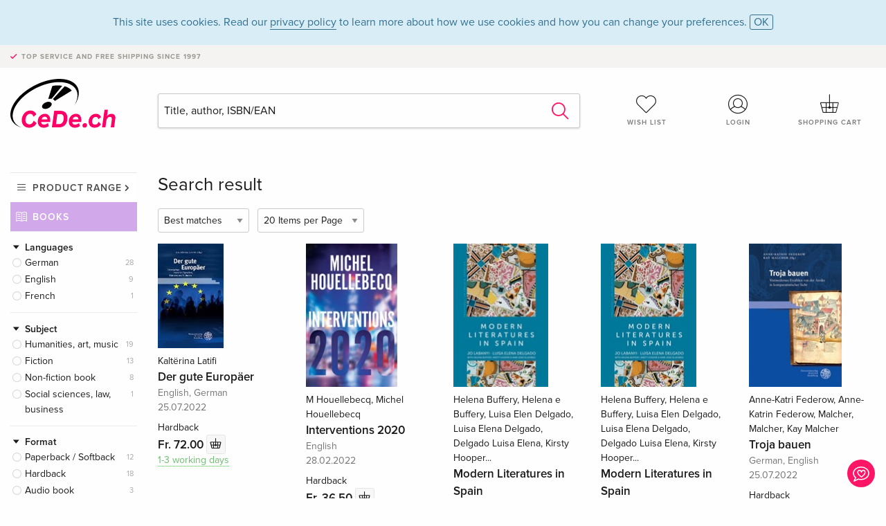

--- FILE ---
content_type: text/html;charset=utf-8
request_url: https://www.cede.ch/en/books/?topic_id=3714&content_type=3
body_size: 7506
content:
<!doctype html>
<html class="no-js env-production" lang="en">
<head>
<!-- Global Meta Tags -->
<meta charset="utf-8"/>
<meta http-equiv="x-ua-compatible" content="ie=edge">
<meta name="viewport" content="width=device-width, initial-scale=1.0">
<meta name='viewport' content='initial-scale=1, viewport-fit=cover'>
<meta name="description" content="">
<title>Search result - Books - CeDe.ch</title>
<link rel="stylesheet" type="text/css" href="/assets/css/app.css?v=20241108">
<!-- Icons -->
<link rel="apple-touch-icon" sizes="57x57" href="/assets/img/apple-icon-57x57.png">
<link rel="apple-touch-icon" sizes="60x60" href="/assets/img/apple-icon-60x60.png">
<link rel="apple-touch-icon" sizes="72x72" href="/assets/img/apple-icon-72x72.png">
<link rel="apple-touch-icon" sizes="76x76" href="/assets/img/apple-icon-76x76.png">
<link rel="apple-touch-icon" sizes="114x114" href="/assets/img/apple-icon-114x114.png">
<link rel="apple-touch-icon" sizes="120x120" href="/assets/img/apple-icon-120x120.png">
<link rel="apple-touch-icon" sizes="144x144" href="/assets/img/apple-icon-144x144.png">
<link rel="apple-touch-icon" sizes="152x152" href="/assets/img/apple-icon-152x152.png">
<link rel="apple-touch-icon" sizes="180x180" href="/assets/img/apple-icon-180x180.png">
<link rel="icon" type="image/png" sizes="192x192" href="/assets/img/android-icon-192x192.png">
<link rel="icon" type="image/png" sizes="32x32" href="/assets/img/favicon-32x32.png">
<link rel="icon" type="image/png" sizes="96x96" href="/assets/img/favicon-96x96.png">
<link rel="icon" type="image/png" sizes="16x16" href="/assets/img/favicon-16x16.png">
<meta name="msapplication-TileColor" content="#ffffff">
<meta name="msapplication-TileImage" content="/assets/img/ms-icon-144x144.png">
<meta name="theme-color" content="#ffffff">
<link rel="icon" href="/assets/img/favicon.ico">
</head>
<body id="top" data-magellan-target="top">
<span class="feedback"><a href="#" data-open="contact-form"><img src="/assets/img/cede-feedback-icon.svg" alt="Do you have feedback on our shop?"></a></span>
<div class="reveal" id="contact-form" data-reveal>
<h3>Your contact at CeDe</h3>
<p>Any questions, tips, praise or criticism? Your feedback helps us to make CeDe.ch even better. That's why we are pleased to receive every message and answer all our emails quickly, competently and willingly. Thank you!</p>
<form method="post" action="?method=sendContactForm" id="main-contact" class="ajax inline-form">
<label>
<span class="input-label">First name <span>*</span></span>
<input type="text" name="firstname" value="" required>
<span class="input-error"></span>
</label>
<label>
<span class="input-label">Lastname <span>*</span></span>
<input type="text" name="lastname" value="" required>
<span class="input-error"></span>
</label>
<label>
<span class="input-label">E-mail <span>*</span></span>
<input type="email" name="email" value="" required>
<span class="input-error"></span>
</label>
<label>
<span class="input-label">Customer number</span>
<input type="text" name="kundennummer" value="">
<span class="input-error"></span>
</label>
<label>
<span class="input-label">Order number</span>
<input type="text" name="ordernr">
<span class="input-error"></span>
</label>
<label>
<span class="input-label">Subject</span>
<select name="subject">
<option value="">Select...</option>
<option value="article">Question about an item</option>
<option value="order">Question about an order</option>
<option value="invoice">Question about an invoice (accounting)</option>
<option value="shop">Question / Feedback to the shop (use/technology)</option>
<option value="other">other</option>
</select>
<span class="input-error"></span>
</label>
<label>
<span class="input-label">Message <span>*</span></span>
<textarea name="message" rows="5" placeholder="Your message to us..." maxlength="4000" required></textarea>
</label>
<input name="navigator" type="hidden">
<div class="ajaxresponse">
<div class="message-box info">
<i class="cd cd-info-circle"></i> This form sends us technical details about your browser in addition to the current URL in the shop. This may help us to better understand your feedback. You can find detailed information about this in our
<a href="/en/cms/?trgt=privacy">Privacy statement</a>.
</div>
</div>
<div class="grid-x grid-margin-x">
<div class="small-12 medium-6 cell">
<a class="button unobtrusive expanded" data-close>Close</a>
</div>
<div class="small-12 medium-6 cell">
<script src='https://www.google.com/recaptcha/api.js?render=6Ld4PXUUAAAAADJ8fn0-nCd8na-T1vHZSfSyLLeQ&onload=grccheck&render=explicit'></script>
<button type="submit" class="button expanded js-enable" data-grc-sitekey="6Ld4PXUUAAAAADJ8fn0-nCd8na-T1vHZSfSyLLeQ" data-grc-action="support" disabled>Send</button>
</div>
<div class="small-12 cell">
<p class="terms-and-conditions"><small>By submitting this form you agree to our <a href="/en/cms/?trgt=privacy" rel="nofollow" target="_blank">data privacy statement</a>.</small></p>
</div>
</div>
</form>
<button class="close-button" data-close aria-label="Close" type="button">
<span aria-hidden="true">&times;</span>
</button>
</div>
<header>
<div class="message-box info persistent" id="cookieAgree">
<div class="grid-container">
<p>This site uses cookies. Read our <a href="/en/cms/?trgt=privacy">privacy policy</a> to learn more about how we use cookies and how you can change your preferences. <a href="#" class="agree close-message-box">OK</a></p>
</div>
</div>
<div class="advantages">
<div class="grid-container">
<div class="grid-x">
<div class="small-10 cell">
<p>Top service and free shipping<span> since 1997</span></p>
</div>
<div class="small-2 cell text-right">
</div>
</div>
</div>
</div>
<div class="grid-container service-nav">
<div class="grid-x grid-margin-x">
<div class="small-4 cell">
<a href="/en/" class="mobile-logo">
<img src="/assets/img/cede-logo-ch.svg" alt="CeDe.ch" title="LIVE-B35-CF">
</a>
</div>
<div class="small-8 cell text-right">
<a href="#" id="show-profile-nav"><i class="cd cd-nav-mein-profil-16"></i></a>
<a href="/en/login/?trgt=wishlist"><i class="cd cd-nav-hear-o-16"></i></a>
<a href="#" class="showcart"><i class="cd cd-nav-basket-16"></i></a>
<a href="#" id="show-main-nav"><i class="cd cd-nav-menu-16"></i></a>
</div>
</div>
</div>
<div class="logo-search-shorts">
<div class="grid-container">
<div class="grid-x grid-margin-x align-bottom">
<div class="large-2 cell logo">
<a href="/en/">
<img class="align-self-bottom" src="/assets/img/cede-logo-ch.svg" alt="CeDe.ch" title="LIVE-B35-CF">
</a>
</div>
<div class="small-12 large-6 cell">
<form id="search" action="/en/books/" method="get" data-ac-source="?method=autocomplete&branch=3&subbranch=0">
<input type="search" name="search" id="shopsearch" placeholder="Title, author, ISBN/EAN" value="">
<button type="submit" class="search-submit"><i class="cd cd-search"></i></button>
</form>
</div>
<div class="large-4 cell shorts">
<div class="grid-x">
<div class="small-3 large-4 cell wishlist">
<a href="/en/login/?trgt=wishlist"><i class="cd cd-basket-main-262"></i>Wish list</a>
</div>
<div class="small-3 large-4 cell myaccount">
<a href="/en/login/"><i class="cd cd-konto-main-26"></i>Login</a>
</div>
<div class="small-3 large-4 cell cart">
<a href="#" class="showcart"><i class="cd cd-basket-main-26"></i>Shopping cart</a>
</div>
</div>
</div>
</div>
</div>
</div>
<div id="embedded-cart">
</div>
</header>
<div class="grid-container main-content">
<div class="branch">
<div class="grid-x grid-margin-x">
<div class="large-2 nav-container cell">
<div class="navigation">
<nav class="sub">
<ul>
<li class="assortment has-subnav"><a href="#">Product range</a>
<ul>
<li class="music"><a href="/en/music/">Music</a>
<li class="movies"><a href="/en/movies/">Movies</a></li>
<li class="games"><a href="/en/games/">Games</a></li>
<li class="books"><a href="/en/books/">Books</a></li>
<li class="merch"><a href="/en/merchandise/">Merchandise</a></li>
<li class="toys"><a href="/en/toys/">Toys</a></li>
<li class="accessories"><a href="/en/equipment/">Equipment</a></li>
<li class="cbd"><a href="/en/cbd/">CBD</a></li>
<li class="software"><a href="/en/software/">Software</a></li>
<li class="adults"><a href="/en/movies/?view=home&amp;branch=99&amp;branch_sub=0">18+</a></li>
</ul>
</li>
<li class="books"><a href="/en/books/">Books</a>
</li>
<li class="books-current"></li>
</ul>
</nav>
<div class="branch-filter">
<div class="group">
<span class="group-title opened" id="facet-language">Languages</span>
<div class="filter-list">
<ul id="languages-books">
<li><span><a href="?topic%5Fid=3714&content%5Ftype=3&language=ger" rel="nofollow" class="radio wide">German <span class="count">28</span></a></span></li>
<li><span><a href="?topic%5Fid=3714&content%5Ftype=3&language=eng" rel="nofollow" class="radio wide">English <span class="count">9</span></a></span></li>
<li><span><a href="?topic%5Fid=3714&content%5Ftype=3&language=fre" rel="nofollow" class="radio wide">French <span class="count">1</span></a></span></li>
</ul>
</div>
</div>
<div class="group">
<span class="group-title opened" id="facet-category">Subject</span>
<div class="filter-list">
<ul id="categories-books">
<li><span><a href="?topic%5Fid=3714&content%5Ftype=3&cat_level1=5" rel="nofollow" class="radio wide">Humanities, art, music</a> <span class="count">19</span></span>
</li>
<li><span><a href="?topic%5Fid=3714&content%5Ftype=3&cat_level1=1" rel="nofollow" class="radio wide">Fiction</a> <span class="count">13</span></span>
</li>
<li><span><a href="?topic%5Fid=3714&content%5Ftype=3&cat_level1=9" rel="nofollow" class="radio wide">Non-fiction book</a> <span class="count">8</span></span>
</li>
<li><span><a href="?topic%5Fid=3714&content%5Ftype=3&cat_level1=7" rel="nofollow" class="radio wide">Social sciences, law, business</a> <span class="count">1</span></span>
</li>
</ul>
</div>
</div>
<div class="group">
<span class="group-title opened" id="facet-product-form-group">Format</span>
<div class="filter-list">
<ul>
<li><span><a href="?topic%5Fid=3714&content%5Ftype=3&product_form_group=1" rel="nofollow" class="radio wide">Paperback / Softback</a> <span class="count">12</span></span></li>
<li><span><a href="?topic%5Fid=3714&content%5Ftype=3&product_form_group=2" rel="nofollow" class="radio wide">Hardback</a> <span class="count">18</span></span></li>
<li><span><a href="?topic%5Fid=3714&content%5Ftype=3&product_form_group=3" rel="nofollow" class="radio wide">Audio book</a> <span class="count">3</span></span></li>
<li><span><a href="?topic%5Fid=3714&content%5Ftype=3&product_form_group=0" rel="nofollow" class="radio wide">other</a> <span class="count">1</span></span></li>
</ul>
</div>
</div>
<div class="group">
<span class="group-title opened" id="facet-product-form-group">Availabity</span>
<div class="filter-list">
<ul>
<li><span><a href="?topic%5Fid=3714&content%5Ftype=3&availability=1" rel="nofollow" class="radio wide">available</a> <span class="count">32</span></span></li>
<li><span><a href="?topic%5Fid=3714&content%5Ftype=3&availability=2" rel="nofollow" class="radio wide">Sold out</a> <span class="count">2</span></span></li>
</ul>
</div>
</div>
<div class="group">
<span class="group-title opened" id="facet-artist">Authors</span>
<div class="filter-list">
<ul>
<li><span><a href="?topic%5Fid=3714&content%5Ftype=3&artist_exact=Delgado%20Luisa%20Elena" rel="nofollow" class="radio wide">Delgado Luisa Elena</a> <span class="count">2</span></span></li>
<li><span><a href="?topic%5Fid=3714&content%5Ftype=3&artist_exact=Ewald%20Arenz" rel="nofollow" class="radio wide">Ewald Arenz</a> <span class="count">2</span></span></li>
<li><span><a href="?topic%5Fid=3714&content%5Ftype=3&artist_exact=Helena%20Buffery" rel="nofollow" class="radio wide">Helena Buffery</a> <span class="count">2</span></span></li>
<li><span><a href="?topic%5Fid=3714&content%5Ftype=3&artist_exact=Helena%20e%20Buffery" rel="nofollow" class="radio wide">Helena e Buffery</a> <span class="count">2</span></span></li>
<li><span><a href="?topic%5Fid=3714&content%5Ftype=3&artist_exact=J%20Labanyi" rel="nofollow" class="radio wide">J Labanyi</a> <span class="count">2</span></span></li>
<li><span><a href="?topic%5Fid=3714&content%5Ftype=3&artist_exact=Jo%20Delgado%20Labanyi" rel="nofollow" class="radio wide">Jo Delgado Labanyi</a> <span class="count">2</span></span></li>
<li><span><a href="?topic%5Fid=3714&content%5Ftype=3&artist_exact=Jo%20Labanyi" rel="nofollow" class="radio wide">Jo Labanyi</a> <span class="count">2</span></span></li>
<li><span><a href="?topic%5Fid=3714&content%5Ftype=3&artist_exact=Kermani" rel="nofollow" class="radio wide">Kermani</a> <span class="count">2</span></span></li>
<li><span><a href="?topic%5Fid=3714&content%5Ftype=3&artist_exact=Kermani%20Navid" rel="nofollow" class="radio wide">Kermani Navid</a> <span class="count">2</span></span></li>
<li><span><a href="?topic%5Fid=3714&content%5Ftype=3&artist_exact=Kirsty%20Hooper" rel="nofollow" class="radio wide">Kirsty Hooper</a> <span class="count">2</span></span></li>
</ul>
</div>
</div>
</div>
</div>
</div>
<div class="small-12 large-10 cell">
<h3 class="color1">Search result</h3>
<div class="list-tools">
<div class="grid-x grid-margin-x">
<div class="small-12 cell sorting">
<form class="sorting-form" action="?" method="get">
<input type="hidden" name="topic_id" value="3714" /><input type="hidden" name="content_type" value="3" />
<select name="sort">
<option selected="selected" value="0">Best matches</option>
<option value="2">Publication date</option>
<option value="1">Title</option>
</select>
<select name="num_products_page">
<option selected="selected" value="1">20 Items per Page</option>
<option value="2">50 Items per Page</option>
<option value="3">100 Items per Page</option>
</select>
</form>
</div>
</div>
</div>
<button class="button responsive-button" id="show-filter">Filter & Sorting</button>
<section class="tiles-box">
<div class="grid-x grid-margin-x small-up-2 medium-up-4 large-up-5 tiles" data-equalizer data-equalize-by-row="true">
<div class="product-tile cell">
<div class="grid-x align-bottom packshot">
<div class="small-12 cell">
<a href="/en/books/?id=150624121">
<img src="https://blob.cede.ch/books/150000000/150624000/150624121_2.jpg?v=5" alt="Kalt&euml;rina&#x20;Latifi&#x20;-&#x20;Der&#x20;gute&#x20;Europ&auml;er">
</a>
</div>
</div>
<a href="/en/books/?id=150624121">
<span class="byline">Kaltërina Latifi</span>
<span class="title">Der gute Europäer</span>
</a>
<span class="language">English, German</span>
<span class="release-date">25.07.2022</span>
<span class="key-info">Hardback</span>
<span class="price">Fr. 72.00 <button data-action="add-to-cart" data-method="addToCart" data-aid="171524405" data-in-stock="0"><i class="cd cd-nav-basket-16"></i></button></span>
<span class="icon-textinfo deliverable no-icon"><span aria-haspopup="true" class="has-tip" data-disable-hover="false" tabindex="1" title="Will be ordered from our supplier. Shipping usually takes 1 to 3 working days (Monday to Friday, without public holidays). This information is based on advance information from our suppliers and can be complied with in most cases. The information is without guarantee." data-tooltip>1-3 working days
</span></span>
</div>
<div class="product-tile cell">
<div class="grid-x align-bottom packshot">
<div class="small-12 cell">
<a href="/en/books/?id=141940486">
<img src="https://blob.cede.ch/books/141000000/141940000/141940486_3.jpg?v=5" alt="M&#x20;Houellebecq,&#x20;Michel&#x20;Houellebecq&#x20;-&#x20;Interventions&#x20;2020">
</a>
</div>
</div>
<a href="/en/books/?id=141940486">
<span class="byline">M Houellebecq, Michel Houellebecq</span>
<span class="title">Interventions 2020</span>
</a>
<span class="language">English</span>
<span class="release-date">28.02.2022</span>
<span class="key-info">Hardback</span>
<span class="price">Fr. 36.50 <button data-action="add-to-cart" data-method="addToCart" data-aid="162841137" data-in-stock="0"><i class="cd cd-nav-basket-16"></i></button></span>
<span class="icon-textinfo deferred no-icon"><span aria-haspopup="true" class="has-tip" data-disable-hover="false" tabindex="1" title="Will be ordered from our supplier. Shipping usually takes 1 to 3 weeks. This information is based on advance information from our suppliers and can be complied with in most cases. The information is without guarantee.
" data-tooltip>1-3 weeks (not available at short notice)</span></span>
</div>
<div class="product-tile cell">
<div class="grid-x align-bottom packshot">
<div class="small-12 cell">
<a href="/en/books/?id=139848952">
<img src="https://blob.cede.ch/books/139000000/139848000/139848952_3.jpg?v=3" alt="Helena&#x20;Buffery,&#x20;Helena&#x20;e&#x20;Buffery,&#x20;Luisa&#x20;Elen&#x20;Delgado,&#x20;Luisa&#x20;Elena&#x20;Delgado,&#x20;Delgado&#x20;Luisa&#x20;Elena,&#x20;Kirsty&#x20;Hooper...&#x20;-&#x20;Modern&#x20;Literatures&#x20;in&#x20;Spain">
</a>
</div>
</div>
<a href="/en/books/?id=139848952">
<span class="byline">Helena Buffery, Helena e Buffery, Luisa Elen Delgado, Luisa Elena Delgado, Delgado Luisa Elena, Kirsty Hooper...</span>
<span class="title">Modern Literatures in Spain</span>
</a>
<span class="language">English</span>
<span class="release-date">31.12.2020</span>
<span class="key-info">Hardback</span>
<span class="price">Fr. 90.00 <button data-action="add-to-cart" data-method="addToCart" data-aid="160750380" data-in-stock="0"><i class="cd cd-nav-basket-16"></i></button></span>
<span class="icon-textinfo deferred no-icon"><span aria-haspopup="true" class="has-tip" data-disable-hover="false" tabindex="1" title="Will be ordered from our supplier. Shipping usually takes 1 to 3 weeks. This information is based on advance information from our suppliers and can be complied with in most cases. The information is without guarantee.
" data-tooltip>1-3 weeks (not available at short notice)</span></span>
</div>
<div class="product-tile cell">
<div class="grid-x align-bottom packshot">
<div class="small-12 cell">
<a href="/en/books/?id=139848953">
<img src="https://blob.cede.ch/books/139000000/139848000/139848953_3.jpg?v=2" alt="Helena&#x20;Buffery,&#x20;Helena&#x20;e&#x20;Buffery,&#x20;Luisa&#x20;Elen&#x20;Delgado,&#x20;Luisa&#x20;Elena&#x20;Delgado,&#x20;Delgado&#x20;Luisa&#x20;Elena,&#x20;Kirsty&#x20;Hooper...&#x20;-&#x20;Modern&#x20;Literatures&#x20;in&#x20;Spain">
</a>
</div>
</div>
<a href="/en/books/?id=139848953">
<span class="byline">Helena Buffery, Helena e Buffery, Luisa Elen Delgado, Luisa Elena Delgado, Delgado Luisa Elena, Kirsty Hooper...</span>
<span class="title">Modern Literatures in Spain</span>
</a>
<span class="language">English</span>
<span class="release-date">31.12.2020</span>
<span class="key-info">Paperback / Softback</span>
<span class="price">Fr. 32.90 <button data-action="add-to-cart" data-method="addToCart" data-aid="160750381" data-in-stock="0"><i class="cd cd-nav-basket-16"></i></button></span>
<span class="icon-textinfo deferred no-icon"><span aria-haspopup="true" class="has-tip" data-disable-hover="false" tabindex="1" title="Will be ordered from our supplier. Shipping usually takes 1 to 3 weeks. This information is based on advance information from our suppliers and can be complied with in most cases. The information is without guarantee.
" data-tooltip>1-3 weeks (not available at short notice)</span></span>
</div>
<div class="product-tile cell">
<div class="grid-x align-bottom packshot">
<div class="small-12 cell">
<a href="/en/books/?id=141189882">
<img src="https://blob.cede.ch/books/141000000/141189000/141189882_3.jpg?v=1" alt="Anne-Katri&#x20;Federow,&#x20;Anne-Katrin&#x20;Federow,&#x20;Malcher,&#x20;Malcher,&#x20;Kay&#x20;Malcher&#x20;-&#x20;Troja&#x20;bauen">
</a>
</div>
</div>
<a href="/en/books/?id=141189882">
<span class="byline">Anne-Katri Federow, Anne-Katrin Federow, Malcher, Malcher, Kay Malcher</span>
<span class="title">Troja bauen</span>
</a>
<span class="language">German, English</span>
<span class="release-date">25.07.2022</span>
<span class="key-info">Hardback</span>
<span class="price">Fr. 57.50 <button data-action="add-to-cart" data-method="addToCart" data-aid="162090531" data-in-stock="0"><i class="cd cd-nav-basket-16"></i></button></span>
<span class="icon-textinfo deferred no-icon"><span aria-haspopup="true" class="has-tip" data-disable-hover="false" tabindex="1" title="Will be ordered from our supplier. Shipping usually takes 3 to 5 weeks. This information is based on advance information from our suppliers and can be complied with in most cases. The information is without guarantee.
" data-tooltip>3-5 weeks</span></span>
</div>
<div class="product-tile cell">
<div class="grid-x align-bottom packshot">
<div class="small-12 cell">
<a href="/en/books/?id=159664512">
<img src="https://blob.cede.ch/books/159000000/159664000/159664512_3.jpg?v=1" alt="Daniel&#x20;Bowles,&#x20;Wittstock,&#x20;U&#x20;Wittstock,&#x20;Uwe&#x20;Wittstock&#x20;-&#x20;February&#x20;1933&#x20;-&#x20;The&#x20;Winter&#x20;of&#x20;Literature">
</a>
</div>
</div>
<a href="/en/books/?id=159664512">
<span class="byline">Daniel Bowles, Wittstock, U Wittstock, Uwe Wittstock</span>
<span class="title">February 1933 - The Winter of Literature</span>
</a>
<span class="language">English</span>
<span class="release-date">06.04.2023</span>
<span class="key-info">Hardback</span>
<span class="price">Fr. 44.50 <button data-action="add-to-cart" data-method="addToCart" data-aid="180564383" data-in-stock="0"><i class="cd cd-nav-basket-16"></i></button></span>
<span class="icon-textinfo deferred no-icon"><span aria-haspopup="true" class="has-tip" data-disable-hover="false" tabindex="1" title="Will be ordered from our supplier. Shipping usually takes 3 to 5 weeks. This information is based on advance information from our suppliers and can be complied with in most cases. The information is without guarantee.
" data-tooltip>3-5 weeks</span></span>
</div>
<div class="product-tile cell">
<div class="grid-x align-bottom packshot">
<a href="/en/books/?id=192735533" class="mediaicon read"></a>
<div class="small-12 cell">
<a href="/en/books/?id=192735533">
<img src="https://blob.cede.ch/books/192000000/192735000/192735533_3.jpg?v=1" alt="Jane&#x20;Gardam&#x20;-&#x20;M&auml;dchen&#x20;auf&#x20;den&#x20;Felsen">
</a>
</div>
</div>
<a href="/en/books/?id=192735533">
<span class="byline">Jane Gardam</span>
<span class="title">Mädchen auf den Felsen</span>
</a>
<span class="language">German</span>
<span class="release-date">16.05.2024</span>
<span class="key-info">Paperback / Softback</span>
<span class="price">Fr. 20.50 <button data-action="add-to-cart" data-method="addToCart" data-aid="213633199" data-in-stock="0"><i class="cd cd-nav-basket-16"></i></button></span>
<span class="icon-textinfo deliverable no-icon"><span aria-haspopup="true" class="has-tip" data-disable-hover="false" tabindex="1" title="Will be ordered from our supplier. Shipping usually takes 1 to 3 working days (Monday to Friday, without public holidays). This information is based on advance information from our suppliers and can be complied with in most cases. The information is without guarantee." data-tooltip>1-3 working days
</span></span>
</div>
<div class="product-tile cell">
<div class="grid-x align-bottom packshot">
<a href="/en/books/?id=108993658" class="mediaicon read"></a>
<div class="small-12 cell">
<a href="/en/books/?id=108993658">
<img src="https://blob.cede.ch/books/108000000/108993000/108993658_3.jpg?v=44" alt="Geert&#x20;Buelens&#x20;-&#x20;Europas&#x20;Dichter&#x20;und&#x20;Der&#x20;Erste&#x20;Weltkrieg">
</a>
</div>
</div>
<a href="/en/books/?id=108993658">
<span class="byline">Geert Buelens</span>
<span class="title">Europas Dichter und Der Erste Weltkrieg</span>
</a>
<span class="language">German</span>
<span class="release-date">13.04.2014</span>
<span class="key-info">Hardback</span>
<span class="price">Fr. 44.50 <button data-action="add-to-cart" data-method="addToCart" data-aid="127211708" data-in-stock="0"><i class="cd cd-nav-basket-16"></i></button></span>
<span class="icon-textinfo deferred no-icon"><span aria-haspopup="true" class="has-tip" data-disable-hover="false" tabindex="1" title="Will be ordered from our supplier. Shipping usually takes 1 to 2 weeks. This information is based on advance information from our suppliers and can be complied with in most cases. The information is without guarantee.
" data-tooltip>1-2 weeks</span></span>
</div>
<div class="product-tile cell">
<div class="grid-x align-bottom packshot">
<a href="/en/books/?id=163568149" class="mediaicon read"></a>
<div class="small-12 cell">
<a href="/en/books/?id=163568149">
<img src="https://blob.cede.ch/books/163000000/163568000/163568149_3.jpg?v=1" alt="Michel&#x20;Houellebecq&#x20;-&#x20;Vernichten">
</a>
</div>
</div>
<a href="/en/books/?id=163568149">
<span class="byline">Michel Houellebecq</span>
<span class="title">Vernichten</span>
</a>
<span class="language">German</span>
<span class="release-date">14.02.2023</span>
<span class="key-info">Paperback / Softback</span>
<span class="price">Fr. 24.50 <button data-action="add-to-cart" data-method="addToCart" data-aid="184467794" data-in-stock="0"><i class="cd cd-nav-basket-16"></i></button></span>
<span class="icon-textinfo deliverable no-icon"><span aria-haspopup="true" class="has-tip" data-disable-hover="false" tabindex="1" title="Will be ordered from our supplier. Shipping usually takes 1 to 3 working days (Monday to Friday, without public holidays). This information is based on advance information from our suppliers and can be complied with in most cases. The information is without guarantee." data-tooltip>1-3 working days
</span></span>
</div>
<div class="product-tile cell">
<div class="grid-x align-bottom packshot">
<a href="/en/books/?id=140752941" class="mediaicon read"></a>
<div class="small-12 cell">
<a href="/en/books/?id=140752941">
<img src="https://blob.cede.ch/books/140000000/140752000/140752941_3.jpg?v=4" alt="Ewald&#x20;Arenz&#x20;-&#x20;Der&#x20;gro&szlig;e&#x20;Sommer">
</a>
</div>
</div>
<a href="/en/books/?id=140752941">
<span class="byline">Ewald Arenz</span>
<span class="title">Der große Sommer</span>
</a>
<span class="language">German</span>
<span class="release-date">26.03.2021</span>
<span class="key-info">Hardback</span>
<span class="price">Fr. 28.50 <button data-action="add-to-cart" data-method="addToCart" data-aid="161654456" data-in-stock="0"><i class="cd cd-nav-basket-16"></i></button></span>
<span class="icon-textinfo deliverable no-icon"><span aria-haspopup="true" class="has-tip" data-disable-hover="false" tabindex="1" title="Will be ordered from our supplier. Shipping usually takes 1 to 3 working days (Monday to Friday, without public holidays). This information is based on advance information from our suppliers and can be complied with in most cases. The information is without guarantee." data-tooltip>1-3 working days
</span></span>
</div>
<div class="product-tile cell">
<div class="grid-x align-bottom packshot">
<a href="/en/books/?id=129092296" class="mediaicon read"></a>
<div class="small-12 cell">
<a href="/en/books/?id=129092296">
<img src="https://blob.cede.ch/books/129000000/129092000/129092296_3.jpg?v=23" alt="Iris&#x20;Radisch&#x20;-&#x20;Warum&#x20;die&#x20;Franzosen&#x20;so&#x20;gute&#x20;B&uuml;cher&#x20;schreiben">
</a>
</div>
</div>
<a href="/en/books/?id=129092296">
<span class="byline">Iris Radisch</span>
<span class="title">Warum die Franzosen so gute Bücher schreiben</span>
</a>
<span class="language">German</span>
<span class="release-date">22.09.2017</span>
<span class="key-info">Hardback</span>
<span class="price">Fr. 27.90 <button data-action="add-to-cart" data-method="addToCart" data-aid="145252276" data-in-stock="0"><i class="cd cd-nav-basket-16"></i></button></span>
<span class="icon-textinfo deferred no-icon"><span aria-haspopup="true" class="has-tip" data-disable-hover="false" tabindex="1" title="Will be ordered from our supplier. Shipping usually takes 4 to 7 working days (Monday to Friday, without public holidays). This information is based on advance information from our suppliers and can be complied with in most cases. The information is without guarantee." data-tooltip>4-7 working days</span></span>
</div>
<div class="product-tile cell">
<div class="grid-x align-bottom packshot">
<div class="small-12 cell">
<a href="/en/books/?id=3805851">
<img src="https://blob.cede.ch/books/3000000/3805000/3805851_3.jpg?v=4" alt="Heinrich&#x20;G&#x20;Butz,&#x20;Heinrich&#x20;G.&#x20;Butz,&#x20;Heinrich&#x20;Gebhard&#x20;Butz&#x20;-&#x20;Sie&#x20;waren&#x20;am&#x20;Rheinfall">
</a>
</div>
</div>
<a href="/en/books/?id=3805851">
<span class="byline">Heinrich G Butz, Heinrich G. Butz, Heinrich Gebhard Butz</span>
<span class="title">Sie waren am Rheinfall</span>
</a>
<span class="language">German</span>
<span class="release-date">10.07.2009</span>
<span class="key-info">Hardback</span>
<span class="price">Fr. 38.00 <button data-action="add-to-cart" data-method="addToCart" data-aid="137588620" data-in-stock="0"><i class="cd cd-nav-basket-16"></i></button></span>
<span class="icon-textinfo deferred no-icon"><span aria-haspopup="true" class="has-tip" data-disable-hover="false" tabindex="1" title="Will be ordered from our supplier. Shipping usually takes 1 to 2 weeks. This information is based on advance information from our suppliers and can be complied with in most cases. The information is without guarantee.
" data-tooltip>1-2 weeks</span></span>
</div>
<div class="product-tile cell">
<div class="grid-x align-bottom packshot">
<div class="small-12 cell">
<a href="/en/books/?id=144825029">
<img src="https://blob.cede.ch/books/144000000/144825000/144825029_3.jpg?v=3" alt="Hermann&#x20;Glaser,&#x20;Hermann&#x20;Kesten&#x20;-&#x20;Dichter&#x20;im&#x20;Caf&eacute;">
</a>
</div>
</div>
<a href="/en/books/?id=144825029">
<span class="byline">Hermann Glaser, Hermann Kesten</span>
<span class="title">Dichter im Café</span>
</a>
<span class="language">German</span>
<span class="release-date">02.06.2022</span>
<span class="key-info">Paperback / Softback</span>
<span class="price">Fr. 24.50 <button data-action="add-to-cart" data-method="addToCart" data-aid="165725659" data-in-stock="0"><i class="cd cd-nav-basket-16"></i></button></span>
<span class="icon-textinfo deliverable no-icon"><span aria-haspopup="true" class="has-tip" data-disable-hover="false" tabindex="1" title="Will be ordered from our supplier. Shipping usually takes 1 to 3 working days (Monday to Friday, without public holidays). This information is based on advance information from our suppliers and can be complied with in most cases. The information is without guarantee." data-tooltip>1-3 working days
</span></span>
</div>
<div class="product-tile cell">
<div class="grid-x align-bottom packshot">
<div class="small-12 cell">
<a href="/en/books/?id=139520894">
<img src="https://blob.cede.ch/books/139000000/139520000/139520894_3.jpg?v=20" alt="Michael&#x20;Will&#x20;-&#x20;Neuere&#x20;Deutsche&#x20;Literaturwissenschaft&#x20;f&uuml;r&#x20;Dummies">
</a>
</div>
</div>
<a href="/en/books/?id=139520894">
<span class="byline">Michael Will</span>
<span class="title">Neuere Deutsche Literaturwissenschaft für Dummies</span>
</a>
<span class="language">German</span>
<span class="release-date">01.06.2021</span>
<span class="key-info">Paperback / Softback</span>
<span class="price">Fr. 30.90 <button data-action="add-to-cart" data-method="addToCart" data-aid="160422323" data-in-stock="0"><i class="cd cd-nav-basket-16"></i></button></span>
<span class="icon-textinfo deliverable no-icon"><span aria-haspopup="true" class="has-tip" data-disable-hover="false" tabindex="1" title="Will be ordered from our supplier. Shipping usually takes 1 to 3 working days (Monday to Friday, without public holidays). This information is based on advance information from our suppliers and can be complied with in most cases. The information is without guarantee." data-tooltip>1-3 working days
</span></span>
</div>
<div class="product-tile cell">
<div class="grid-x align-bottom packshot">
<a href="/en/books/?id=193617335" class="mediaicon read"></a>
<div class="small-12 cell">
<a href="/en/books/?id=193617335">
<img src="https://blob.cede.ch/books/193000000/193617000/193617335_3.jpg?v=3" alt="Pajtim&#x20;Statovci&#x20;-&#x20;Meine&#x20;Katze&#x20;Jugoslawien">
</a>
</div>
</div>
<a href="/en/books/?id=193617335">
<span class="byline">Pajtim Statovci</span>
<span class="title">Meine Katze Jugoslawien</span>
</a>
<span class="language">German</span>
<span class="release-date">20.03.2024</span>
<span class="key-info">Hardback</span>
<span class="price">Fr. 33.50 <button data-action="add-to-cart" data-method="addToCart" data-aid="214514965" data-in-stock="0"><i class="cd cd-nav-basket-16"></i></button></span>
<span class="icon-textinfo deliverable no-icon"><span aria-haspopup="true" class="has-tip" data-disable-hover="false" tabindex="1" title="Will be ordered from our supplier. Shipping usually takes 1 to 3 working days (Monday to Friday, without public holidays). This information is based on advance information from our suppliers and can be complied with in most cases. The information is without guarantee." data-tooltip>1-3 working days
</span></span>
</div>
<div class="product-tile cell">
<div class="grid-x align-bottom packshot">
<div class="small-12 cell">
<a href="/en/books/?id=10672792">
<img src="https://blob.cede.ch/books/10000000/10672000/10672792_3.jpg?v=2" alt="Antal&#x20;Szerb&#x20;-&#x20;Gedanken&#x20;in&#x20;der&#x20;Bibliothek">
</a>
</div>
</div>
<a href="/en/books/?id=10672792">
<span class="byline">Antal Szerb</span>
<span class="title">Gedanken in der Bibliothek</span>
</a>
<span class="language">German</span>
<span class="release-date">05.10.2011</span>
<span class="key-info">Paperback / Softback</span>
<span class="price">Fr. 38.00 <button data-action="add-to-cart" data-method="addToCart" data-aid="125946695" data-in-stock="0"><i class="cd cd-nav-basket-16"></i></button></span>
<span class="icon-textinfo deliverable no-icon"><span aria-haspopup="true" class="has-tip" data-disable-hover="false" tabindex="1" title="Will be ordered from our supplier. Shipping usually takes 1 to 3 working days (Monday to Friday, without public holidays). This information is based on advance information from our suppliers and can be complied with in most cases. The information is without guarantee." data-tooltip>1-3 working days
</span></span>
</div>
<div class="product-tile cell">
<div class="grid-x align-bottom packshot">
<a href="/en/books/?id=145713763" class="mediaicon read"></a>
<div class="small-12 cell">
<a href="/en/books/?id=145713763">
<img src="https://blob.cede.ch/books/145000000/145713000/145713763_3.jpg?v=1" alt="Ewald&#x20;Arenz&#x20;-&#x20;Der&#x20;gro&szlig;e&#x20;Sommer">
</a>
</div>
</div>
<a href="/en/books/?id=145713763">
<span class="byline">Ewald Arenz</span>
<span class="title">Der große Sommer</span>
</a>
<span class="language">German</span>
<span class="release-date">14.06.2022</span>
<span class="key-info">Paperback / Softback</span>
<span class="price">Fr. 20.50 <button data-action="add-to-cart" data-method="addToCart" data-aid="166614336" data-in-stock="0"><i class="cd cd-nav-basket-16"></i></button></span>
<span class="icon-textinfo deliverable no-icon"><span aria-haspopup="true" class="has-tip" data-disable-hover="false" tabindex="1" title="Will be ordered from our supplier. Shipping usually takes 1 to 3 working days (Monday to Friday, without public holidays). This information is based on advance information from our suppliers and can be complied with in most cases. The information is without guarantee." data-tooltip>1-3 working days
</span></span>
</div>
<div class="product-tile cell">
<div class="grid-x align-bottom packshot">
<a href="/en/books/?id=140837217" class="mediaicon read"></a>
<div class="small-12 cell">
<a href="/en/books/?id=140837217">
<img src="https://blob.cede.ch/books/140000000/140837000/140837217_3.jpg?v=4" alt="Wolfgang&#x20;Matz,&#x20;Wolfgang&#x20;&#x28;Dr.&#x29;&#x20;Matz&#x20;-&#x20;1857">
</a>
</div>
</div>
<a href="/en/books/?id=140837217">
<span class="byline">Wolfgang Matz, Wolfgang (Dr.) Matz</span>
<span class="title">1857</span>
</a>
<span class="language">German</span>
<span class="release-date">15.03.2021</span>
<span class="key-info">Hardback</span>
<span class="price">Fr. 44.50 <button data-action="add-to-cart" data-method="addToCart" data-aid="161738732" data-in-stock="0"><i class="cd cd-nav-basket-16"></i></button></span>
<span class="icon-textinfo deferred no-icon"><span aria-haspopup="true" class="has-tip" data-disable-hover="false" tabindex="1" title="Will be ordered from our supplier. Shipping usually takes 1 to 2 weeks. This information is based on advance information from our suppliers and can be complied with in most cases. The information is without guarantee.
" data-tooltip>1-2 weeks</span></span>
</div>
<div class="product-tile cell">
<div class="grid-x align-bottom packshot">
<div class="small-12 cell">
<a href="/en/books/?id=146386890">
<img src="https://blob.cede.ch/books/146000000/146386000/146386890_3.jpg?v=3" alt="Michael&#x20;Hohmann,&#x20;Michael&#x20;Hohmann&#x20;&#x28;Dr.&#x29;,&#x20;Monnet,&#x20;Pierre&#x20;Monnet,&#x20;Monnet&#x20;&#x28;Prof.&#x20;Dr.&#x29;&#x20;-&#x20;Caf&eacute;&#x20;Europa">
</a>
</div>
</div>
<a href="/en/books/?id=146386890">
<span class="byline">Michael Hohmann, Michael Hohmann (Dr.), Monnet, Pierre Monnet, Monnet (Prof. Dr.)</span>
<span class="title">Café Europa</span>
</a>
<span class="language">German</span>
<span class="release-date">15.12.2022</span>
<span class="key-info">Hardback</span>
<span class="price">Fr. 34.50 <button data-action="add-to-cart" data-method="addToCart" data-aid="167287435" data-in-stock="0"><i class="cd cd-nav-basket-16"></i></button></span>
<span class="icon-textinfo deferred no-icon"><span aria-haspopup="true" class="has-tip" data-disable-hover="false" tabindex="1" title="Will be ordered from our supplier. Shipping usually takes 1 to 2 weeks. This information is based on advance information from our suppliers and can be complied with in most cases. The information is without guarantee.
" data-tooltip>1-2 weeks</span></span>
</div>
<div class="product-tile cell">
<div class="grid-x align-bottom packshot">
<div class="small-12 cell">
<a href="/en/books/?id=140605188">
<img src="https://blob.cede.ch/books/140000000/140605000/140605188_3.jpg?v=2" alt="Laurence&#x20;Sterne,&#x20;Werner&#x20;Finck&#x20;-&#x20;Tristram&#x20;Shandy,&#x20;1&#x20;Audio-CD,&#x20;1&#x20;MP3&#x20;&#x28;Audio&#x20;book&#x29;">
</a>
</div>
</div>
<a href="/en/books/?id=140605188">
<span class="byline">Laurence Sterne, Werner Finck</span>
<span class="title">Tristram Shandy, 1 Audio-CD, 1 MP3 (Audio book)</span>
</a>
<span class="language">German</span>
<span class="release-date">18.03.2021</span>
<span class="key-info">Audio book</span>
<span class="price">Fr. 21.50 <button data-action="add-to-cart" data-method="addToCart" data-aid="161506703" data-in-stock="0"><i class="cd cd-nav-basket-16"></i></button></span>
<span class="icon-textinfo deliverable no-icon"><span aria-haspopup="true" class="has-tip" data-disable-hover="false" tabindex="1" title="Will be ordered from our supplier. Shipping usually takes 1 to 3 working days (Monday to Friday, without public holidays). This information is based on advance information from our suppliers and can be complied with in most cases. The information is without guarantee." data-tooltip>1-3 working days
</span></span>
</div>
</div>
</section>
<div class="paging">
<div class="grid-x">
<div class="small-12 cell text-right">
<ul>
<li><a href="#" class="selected">1</a></li>
<li><a href="?topic%5Fid=3714&content%5Ftype=3&amp;paging_start=1">2</a></li>
<li><a href="?topic%5Fid=3714&content%5Ftype=3&amp;paging_start=1" class="paging-next"><i class="cd cd-angle-right"></i></a></li>
</ul>
</div>
</div>
</div>
</div>
</div>
</div>
</div>
<div id="mobile-profile-nav">
<div class="grid-x grid-margin-x align-middle mobile-navigation-wrapper">
<div class="small-10 small-offset-1 medium-8 medium-offset-2 cell mobile-navigation-inner">
<ul>
<li class="my-profile has-subnav"><a href="#">Profile</a>
<ul>
<li><a href="/en/mein-account/?trgt=profile">User account</a></li>
<li><a href="/en/mein-account/?trgt=addresses">Addresses</a></li>
<li><a href="/en/mein-account/?trgt=agecheck">Age verification</a></li>
</ul>
</li>
<li class="my-orders has-subnav"><a href="#">Orders</a>
<ul>
<li><a href="/en/mein-account/?trgt=orders">Order status</a></li>
<li><a href="/en/mein-account/?trgt=ebooks">Download e-books</a></li>
</ul>
</li>
<li class="my-wallet has-subnav"><a href="#">Wallet</a>
<ul>
<li><a href="/en/mein-account/?trgt=balance">Credit</a></li>
<li><a href="/en/mein-account/?trgt=vouchers">Redeem voucher</a></li>
<li><a href="/en/mein-account/?trgt=creditcards">Method of payment</a></li>
</ul>
</li>
<li class="my-shop has-subnav"><a href="#">Your shop</a>
<ul>
<li><a href="/en/mein-account/?trgt=wishlist">Wish list</a></li>
<li><a href="/en/mein-account/?trgt=newsletter">Newsletter</a></li>
</ul>
</li>
<li class="my-research"><a href="/en/mein-account/?trgt=research">Inquiry service</a></li>
</ul>
</div>
</div>
<button class="close-button">&times;</button>
</div>
<div id="mobile-main-nav">
<div class="grid-x grid-margin-x align-middle mobile-navigation-wrapper">
<div class="small-10 small-offset-1 medium-8 medium-offset-2 cell mobile-navigation-inner">
<ul>
<li class="assortment has-subnav"><a href="#">Product range</a>
<ul>
<li class="music"><a href="/en/music/">Music</a>
<li class="movies"><a href="/en/movies/">Movies</a></li>
<li class="games"><a href="/en/games/">Games</a></li>
<li class="books"><a href="/en/books/">Books</a></li>
<li class="merch"><a href="/en/merchandise/">Merchandise</a></li>
<li class="toys"><a href="/en/toys/">Toys</a></li>
<li class="accessories"><a href="/en/equipment/">Equipment</a></li>
<li class="cbd"><a href="/en/cbd/">CBD</a></li>
<li class="software"><a href="/en/software/">Software</a></li>
<li class="adults"><a href="/en/movies/?view=home&amp;branch=99&amp;branch_sub=0">18+</a></li>
</ul>
</li>
<li class="books"><a href="/en/books/">Books</a>
</li>
<li class="books-current"></li>
</ul>
</div>
</div>
<button class="close-button">&times;</button>
</div>
<div id="mobile-filter">
<div class="grid-x grid-margin-x align-middle mobile-filter-wrapper">
<div class="small-10 small-offset-1 medium-8 medium-offset-2 cell mobile-filter-inner">
<h3>Sort</h3>
<form class="sorting-form" action="?" method="get">
<input type="hidden" name="topic_id" value="3714" /><input type="hidden" name="content_type" value="3" />
<select name="sort">
<option selected="selected" value="0">Best matches</option>
<option value="2">Publication date</option>
<option value="1">Title</option>
</select>
<select name="num_products_page">
<option selected="selected" value="1">20 Items per Page</option>
<option value="2">50 Items per Page</option>
<option value="3">100 Items per Page</option>
</select>
</form>
<h3>Article filter</h3>
<div class="branch-filter">
<div class="group">
<span class="group-title opened" id="facet-language">Languages</span>
<div class="filter-list">
<ul id="languages-books">
<li><span><a href="?topic%5Fid=3714&content%5Ftype=3&language=ger" rel="nofollow" class="radio wide">German <span class="count">28</span></a></span></li>
<li><span><a href="?topic%5Fid=3714&content%5Ftype=3&language=eng" rel="nofollow" class="radio wide">English <span class="count">9</span></a></span></li>
<li><span><a href="?topic%5Fid=3714&content%5Ftype=3&language=fre" rel="nofollow" class="radio wide">French <span class="count">1</span></a></span></li>
</ul>
</div>
</div>
<div class="group">
<span class="group-title opened" id="facet-category">Subject</span>
<div class="filter-list">
<ul id="categories-books">
<li><span><a href="?topic%5Fid=3714&content%5Ftype=3&cat_level1=5" rel="nofollow" class="radio wide">Humanities, art, music</a> <span class="count">19</span></span>
</li>
<li><span><a href="?topic%5Fid=3714&content%5Ftype=3&cat_level1=1" rel="nofollow" class="radio wide">Fiction</a> <span class="count">13</span></span>
</li>
<li><span><a href="?topic%5Fid=3714&content%5Ftype=3&cat_level1=9" rel="nofollow" class="radio wide">Non-fiction book</a> <span class="count">8</span></span>
</li>
<li><span><a href="?topic%5Fid=3714&content%5Ftype=3&cat_level1=7" rel="nofollow" class="radio wide">Social sciences, law, business</a> <span class="count">1</span></span>
</li>
</ul>
</div>
</div>
<div class="group">
<span class="group-title opened" id="facet-product-form-group">Format</span>
<div class="filter-list">
<ul>
<li><span><a href="?topic%5Fid=3714&content%5Ftype=3&product_form_group=1" rel="nofollow" class="radio wide">Paperback / Softback</a> <span class="count">12</span></span></li>
<li><span><a href="?topic%5Fid=3714&content%5Ftype=3&product_form_group=2" rel="nofollow" class="radio wide">Hardback</a> <span class="count">18</span></span></li>
<li><span><a href="?topic%5Fid=3714&content%5Ftype=3&product_form_group=3" rel="nofollow" class="radio wide">Audio book</a> <span class="count">3</span></span></li>
<li><span><a href="?topic%5Fid=3714&content%5Ftype=3&product_form_group=0" rel="nofollow" class="radio wide">other</a> <span class="count">1</span></span></li>
</ul>
</div>
</div>
<div class="group">
<span class="group-title opened" id="facet-product-form-group">Availabity</span>
<div class="filter-list">
<ul>
<li><span><a href="?topic%5Fid=3714&content%5Ftype=3&availability=1" rel="nofollow" class="radio wide">available</a> <span class="count">32</span></span></li>
<li><span><a href="?topic%5Fid=3714&content%5Ftype=3&availability=2" rel="nofollow" class="radio wide">Sold out</a> <span class="count">2</span></span></li>
</ul>
</div>
</div>
<div class="group">
<span class="group-title opened" id="facet-artist">Authors</span>
<div class="filter-list">
<ul>
<li><span><a href="?topic%5Fid=3714&content%5Ftype=3&artist_exact=Delgado%20Luisa%20Elena" rel="nofollow" class="radio wide">Delgado Luisa Elena</a> <span class="count">2</span></span></li>
<li><span><a href="?topic%5Fid=3714&content%5Ftype=3&artist_exact=Ewald%20Arenz" rel="nofollow" class="radio wide">Ewald Arenz</a> <span class="count">2</span></span></li>
<li><span><a href="?topic%5Fid=3714&content%5Ftype=3&artist_exact=Helena%20Buffery" rel="nofollow" class="radio wide">Helena Buffery</a> <span class="count">2</span></span></li>
<li><span><a href="?topic%5Fid=3714&content%5Ftype=3&artist_exact=Helena%20e%20Buffery" rel="nofollow" class="radio wide">Helena e Buffery</a> <span class="count">2</span></span></li>
<li><span><a href="?topic%5Fid=3714&content%5Ftype=3&artist_exact=J%20Labanyi" rel="nofollow" class="radio wide">J Labanyi</a> <span class="count">2</span></span></li>
<li><span><a href="?topic%5Fid=3714&content%5Ftype=3&artist_exact=Jo%20Delgado%20Labanyi" rel="nofollow" class="radio wide">Jo Delgado Labanyi</a> <span class="count">2</span></span></li>
<li><span><a href="?topic%5Fid=3714&content%5Ftype=3&artist_exact=Jo%20Labanyi" rel="nofollow" class="radio wide">Jo Labanyi</a> <span class="count">2</span></span></li>
<li><span><a href="?topic%5Fid=3714&content%5Ftype=3&artist_exact=Kermani" rel="nofollow" class="radio wide">Kermani</a> <span class="count">2</span></span></li>
<li><span><a href="?topic%5Fid=3714&content%5Ftype=3&artist_exact=Kermani%20Navid" rel="nofollow" class="radio wide">Kermani Navid</a> <span class="count">2</span></span></li>
<li><span><a href="?topic%5Fid=3714&content%5Ftype=3&artist_exact=Kirsty%20Hooper" rel="nofollow" class="radio wide">Kirsty Hooper</a> <span class="count">2</span></span></li>
</ul>
</div>
</div>
</div>
</div>
</div>
<button class="close-button">&times;</button>
</div>
<footer>
<div class="grid-container">
<div class="grid-x grid-margin-x">
<div class="small-12 cell">
<img class="logo" src="/assets/img/cede-logo-ch.svg">
</div>
</div>
<div class="grid-x grid-padding-x footer-areas">
<div class="small-6 medium-3 cell">
<p class="title">Information</p>
<ul>
<li><a href="/en/cms/?trgt=contact">Contact & Imprint</a></li>
<li><a href="/en/cms/?trgt=portrait">Company profile</a></li>
<li><a href="/en/cms/?trgt=agb">General policies</a></li>
<li><a href="/en/cms/?trgt=privacy">Data privacy</a></li>
<li><a href="/en/cms/?trgt=jobs">Job vacancies</a></li>
<li><a href="/en/cms/?trgt=partner">Partner-/Affiliate Program</a></li>
<li><a href="/en/registration/">New registration</a></li>
<li><a href="/en/cms/?trgt=vouchers">Buy CeDe.ch vouchers</a></li>
</ul>
</div>
<div class="small-6 medium-3 cell">
<p class="title">Assortment</p>
<ul>
<li><a href="/en/music/">Music</a></li>
<li><a href="/en/movies/">Movies</a></li>
<li><a href="/en/games/">Games</a></li>
<li><a href="/en/books/">Books</a></li>
<li><a href="/en/merchandise/">Merchandise</a></li>
<li><a href="/en/toys/">Toys</a></li>
<li><a href="/en/equipment/">Equipment</a></li>
<li><a href="/en/cbd/">CBD</a></li>
<li><a href="/en/software/">Software</a></li>
<li><a href="/en/movies/?view=home&branch=99&branch_sub=0">18+</a></li>
</ul>
</div>
<div class="small-6 medium-3 cell">
<p class="title">Online help</p>
<ul>
<li><a href="/en/cms/?trgt=faq">Frequently asked questions (FAQ)</a></li>
<li><a href="/en/cms/?trgt=faq&id=351">Can I return goods?</a></li>
</ul>
</div>
<div class="small-6 medium-3 cell">
<p class="title">Languages</p>
<form method="get" action="/" id="lang">
<select name="rememberLang">
<option value="de" >Deutsch</option>
<option value="fr" >Français</option>
<option value="it" >Italiano</option>
<option value="en" selected>English</option>
</select>
</form>
<p class="title">Methods of payment</p>
<ul class="payment-icons">
<li><img src="/assets/img/payment-icon-grey-mastercard.svg"></li>
<li><img src="/assets/img/payment-icon-grey-postfinance.svg"></li>
<li><img src="/assets/img/payment-icon-grey-visa.svg"></li>
<li><img src="/assets/img/payment-icon-grey-twint.svg"></li>
<li><img src="/assets/img/payment-icon-grey-invoice-en.svg"></li>
</ul>
</div>
</div>
<div class="grid-x grid-padding-x">
<div class="small-12 cell text-center">
<a href="https://handelsverband.swiss/" target="_blank">
<img class="vsv" src="/assets/img/vsv-logo.png" alt="Verband des Schweizerischen Versandhandels">
</a>
</div>
</div>
<div class="grid-x grid-margin-x">
<div class="small-12 cell">
<p class="copyright">Made with <i class="cd cd-heart"></i> in Winterthur &mdash; &copy; 2026 CeDe-Shop AG</p>
</div>
</div>
</div>
</footer>
<script src="/assets/js/app.js?v=20241114" type="application/javascript"></script>
<!-- Google tag (gtag.js) -->
<script async src="https://www.googletagmanager.com/gtag/js?id=G-WSYQYD6QTK"></script>
<script>
window.dataLayer = window.dataLayer || [];
function gtag(){dataLayer.push(arguments);}
gtag('js', new Date());
gtag('config', 'G-WSYQYD6QTK');
/* google ads config */
gtag('config', 'AW-1070242929');
</script>
</body>
</html>


--- FILE ---
content_type: text/html; charset=utf-8
request_url: https://www.google.com/recaptcha/api2/anchor?ar=1&k=6Ld4PXUUAAAAADJ8fn0-nCd8na-T1vHZSfSyLLeQ&co=aHR0cHM6Ly93d3cuY2VkZS5jaDo0NDM.&hl=en&v=PoyoqOPhxBO7pBk68S4YbpHZ&size=invisible&anchor-ms=20000&execute-ms=30000&cb=i2n2ytb6nwhj
body_size: 48517
content:
<!DOCTYPE HTML><html dir="ltr" lang="en"><head><meta http-equiv="Content-Type" content="text/html; charset=UTF-8">
<meta http-equiv="X-UA-Compatible" content="IE=edge">
<title>reCAPTCHA</title>
<style type="text/css">
/* cyrillic-ext */
@font-face {
  font-family: 'Roboto';
  font-style: normal;
  font-weight: 400;
  font-stretch: 100%;
  src: url(//fonts.gstatic.com/s/roboto/v48/KFO7CnqEu92Fr1ME7kSn66aGLdTylUAMa3GUBHMdazTgWw.woff2) format('woff2');
  unicode-range: U+0460-052F, U+1C80-1C8A, U+20B4, U+2DE0-2DFF, U+A640-A69F, U+FE2E-FE2F;
}
/* cyrillic */
@font-face {
  font-family: 'Roboto';
  font-style: normal;
  font-weight: 400;
  font-stretch: 100%;
  src: url(//fonts.gstatic.com/s/roboto/v48/KFO7CnqEu92Fr1ME7kSn66aGLdTylUAMa3iUBHMdazTgWw.woff2) format('woff2');
  unicode-range: U+0301, U+0400-045F, U+0490-0491, U+04B0-04B1, U+2116;
}
/* greek-ext */
@font-face {
  font-family: 'Roboto';
  font-style: normal;
  font-weight: 400;
  font-stretch: 100%;
  src: url(//fonts.gstatic.com/s/roboto/v48/KFO7CnqEu92Fr1ME7kSn66aGLdTylUAMa3CUBHMdazTgWw.woff2) format('woff2');
  unicode-range: U+1F00-1FFF;
}
/* greek */
@font-face {
  font-family: 'Roboto';
  font-style: normal;
  font-weight: 400;
  font-stretch: 100%;
  src: url(//fonts.gstatic.com/s/roboto/v48/KFO7CnqEu92Fr1ME7kSn66aGLdTylUAMa3-UBHMdazTgWw.woff2) format('woff2');
  unicode-range: U+0370-0377, U+037A-037F, U+0384-038A, U+038C, U+038E-03A1, U+03A3-03FF;
}
/* math */
@font-face {
  font-family: 'Roboto';
  font-style: normal;
  font-weight: 400;
  font-stretch: 100%;
  src: url(//fonts.gstatic.com/s/roboto/v48/KFO7CnqEu92Fr1ME7kSn66aGLdTylUAMawCUBHMdazTgWw.woff2) format('woff2');
  unicode-range: U+0302-0303, U+0305, U+0307-0308, U+0310, U+0312, U+0315, U+031A, U+0326-0327, U+032C, U+032F-0330, U+0332-0333, U+0338, U+033A, U+0346, U+034D, U+0391-03A1, U+03A3-03A9, U+03B1-03C9, U+03D1, U+03D5-03D6, U+03F0-03F1, U+03F4-03F5, U+2016-2017, U+2034-2038, U+203C, U+2040, U+2043, U+2047, U+2050, U+2057, U+205F, U+2070-2071, U+2074-208E, U+2090-209C, U+20D0-20DC, U+20E1, U+20E5-20EF, U+2100-2112, U+2114-2115, U+2117-2121, U+2123-214F, U+2190, U+2192, U+2194-21AE, U+21B0-21E5, U+21F1-21F2, U+21F4-2211, U+2213-2214, U+2216-22FF, U+2308-230B, U+2310, U+2319, U+231C-2321, U+2336-237A, U+237C, U+2395, U+239B-23B7, U+23D0, U+23DC-23E1, U+2474-2475, U+25AF, U+25B3, U+25B7, U+25BD, U+25C1, U+25CA, U+25CC, U+25FB, U+266D-266F, U+27C0-27FF, U+2900-2AFF, U+2B0E-2B11, U+2B30-2B4C, U+2BFE, U+3030, U+FF5B, U+FF5D, U+1D400-1D7FF, U+1EE00-1EEFF;
}
/* symbols */
@font-face {
  font-family: 'Roboto';
  font-style: normal;
  font-weight: 400;
  font-stretch: 100%;
  src: url(//fonts.gstatic.com/s/roboto/v48/KFO7CnqEu92Fr1ME7kSn66aGLdTylUAMaxKUBHMdazTgWw.woff2) format('woff2');
  unicode-range: U+0001-000C, U+000E-001F, U+007F-009F, U+20DD-20E0, U+20E2-20E4, U+2150-218F, U+2190, U+2192, U+2194-2199, U+21AF, U+21E6-21F0, U+21F3, U+2218-2219, U+2299, U+22C4-22C6, U+2300-243F, U+2440-244A, U+2460-24FF, U+25A0-27BF, U+2800-28FF, U+2921-2922, U+2981, U+29BF, U+29EB, U+2B00-2BFF, U+4DC0-4DFF, U+FFF9-FFFB, U+10140-1018E, U+10190-1019C, U+101A0, U+101D0-101FD, U+102E0-102FB, U+10E60-10E7E, U+1D2C0-1D2D3, U+1D2E0-1D37F, U+1F000-1F0FF, U+1F100-1F1AD, U+1F1E6-1F1FF, U+1F30D-1F30F, U+1F315, U+1F31C, U+1F31E, U+1F320-1F32C, U+1F336, U+1F378, U+1F37D, U+1F382, U+1F393-1F39F, U+1F3A7-1F3A8, U+1F3AC-1F3AF, U+1F3C2, U+1F3C4-1F3C6, U+1F3CA-1F3CE, U+1F3D4-1F3E0, U+1F3ED, U+1F3F1-1F3F3, U+1F3F5-1F3F7, U+1F408, U+1F415, U+1F41F, U+1F426, U+1F43F, U+1F441-1F442, U+1F444, U+1F446-1F449, U+1F44C-1F44E, U+1F453, U+1F46A, U+1F47D, U+1F4A3, U+1F4B0, U+1F4B3, U+1F4B9, U+1F4BB, U+1F4BF, U+1F4C8-1F4CB, U+1F4D6, U+1F4DA, U+1F4DF, U+1F4E3-1F4E6, U+1F4EA-1F4ED, U+1F4F7, U+1F4F9-1F4FB, U+1F4FD-1F4FE, U+1F503, U+1F507-1F50B, U+1F50D, U+1F512-1F513, U+1F53E-1F54A, U+1F54F-1F5FA, U+1F610, U+1F650-1F67F, U+1F687, U+1F68D, U+1F691, U+1F694, U+1F698, U+1F6AD, U+1F6B2, U+1F6B9-1F6BA, U+1F6BC, U+1F6C6-1F6CF, U+1F6D3-1F6D7, U+1F6E0-1F6EA, U+1F6F0-1F6F3, U+1F6F7-1F6FC, U+1F700-1F7FF, U+1F800-1F80B, U+1F810-1F847, U+1F850-1F859, U+1F860-1F887, U+1F890-1F8AD, U+1F8B0-1F8BB, U+1F8C0-1F8C1, U+1F900-1F90B, U+1F93B, U+1F946, U+1F984, U+1F996, U+1F9E9, U+1FA00-1FA6F, U+1FA70-1FA7C, U+1FA80-1FA89, U+1FA8F-1FAC6, U+1FACE-1FADC, U+1FADF-1FAE9, U+1FAF0-1FAF8, U+1FB00-1FBFF;
}
/* vietnamese */
@font-face {
  font-family: 'Roboto';
  font-style: normal;
  font-weight: 400;
  font-stretch: 100%;
  src: url(//fonts.gstatic.com/s/roboto/v48/KFO7CnqEu92Fr1ME7kSn66aGLdTylUAMa3OUBHMdazTgWw.woff2) format('woff2');
  unicode-range: U+0102-0103, U+0110-0111, U+0128-0129, U+0168-0169, U+01A0-01A1, U+01AF-01B0, U+0300-0301, U+0303-0304, U+0308-0309, U+0323, U+0329, U+1EA0-1EF9, U+20AB;
}
/* latin-ext */
@font-face {
  font-family: 'Roboto';
  font-style: normal;
  font-weight: 400;
  font-stretch: 100%;
  src: url(//fonts.gstatic.com/s/roboto/v48/KFO7CnqEu92Fr1ME7kSn66aGLdTylUAMa3KUBHMdazTgWw.woff2) format('woff2');
  unicode-range: U+0100-02BA, U+02BD-02C5, U+02C7-02CC, U+02CE-02D7, U+02DD-02FF, U+0304, U+0308, U+0329, U+1D00-1DBF, U+1E00-1E9F, U+1EF2-1EFF, U+2020, U+20A0-20AB, U+20AD-20C0, U+2113, U+2C60-2C7F, U+A720-A7FF;
}
/* latin */
@font-face {
  font-family: 'Roboto';
  font-style: normal;
  font-weight: 400;
  font-stretch: 100%;
  src: url(//fonts.gstatic.com/s/roboto/v48/KFO7CnqEu92Fr1ME7kSn66aGLdTylUAMa3yUBHMdazQ.woff2) format('woff2');
  unicode-range: U+0000-00FF, U+0131, U+0152-0153, U+02BB-02BC, U+02C6, U+02DA, U+02DC, U+0304, U+0308, U+0329, U+2000-206F, U+20AC, U+2122, U+2191, U+2193, U+2212, U+2215, U+FEFF, U+FFFD;
}
/* cyrillic-ext */
@font-face {
  font-family: 'Roboto';
  font-style: normal;
  font-weight: 500;
  font-stretch: 100%;
  src: url(//fonts.gstatic.com/s/roboto/v48/KFO7CnqEu92Fr1ME7kSn66aGLdTylUAMa3GUBHMdazTgWw.woff2) format('woff2');
  unicode-range: U+0460-052F, U+1C80-1C8A, U+20B4, U+2DE0-2DFF, U+A640-A69F, U+FE2E-FE2F;
}
/* cyrillic */
@font-face {
  font-family: 'Roboto';
  font-style: normal;
  font-weight: 500;
  font-stretch: 100%;
  src: url(//fonts.gstatic.com/s/roboto/v48/KFO7CnqEu92Fr1ME7kSn66aGLdTylUAMa3iUBHMdazTgWw.woff2) format('woff2');
  unicode-range: U+0301, U+0400-045F, U+0490-0491, U+04B0-04B1, U+2116;
}
/* greek-ext */
@font-face {
  font-family: 'Roboto';
  font-style: normal;
  font-weight: 500;
  font-stretch: 100%;
  src: url(//fonts.gstatic.com/s/roboto/v48/KFO7CnqEu92Fr1ME7kSn66aGLdTylUAMa3CUBHMdazTgWw.woff2) format('woff2');
  unicode-range: U+1F00-1FFF;
}
/* greek */
@font-face {
  font-family: 'Roboto';
  font-style: normal;
  font-weight: 500;
  font-stretch: 100%;
  src: url(//fonts.gstatic.com/s/roboto/v48/KFO7CnqEu92Fr1ME7kSn66aGLdTylUAMa3-UBHMdazTgWw.woff2) format('woff2');
  unicode-range: U+0370-0377, U+037A-037F, U+0384-038A, U+038C, U+038E-03A1, U+03A3-03FF;
}
/* math */
@font-face {
  font-family: 'Roboto';
  font-style: normal;
  font-weight: 500;
  font-stretch: 100%;
  src: url(//fonts.gstatic.com/s/roboto/v48/KFO7CnqEu92Fr1ME7kSn66aGLdTylUAMawCUBHMdazTgWw.woff2) format('woff2');
  unicode-range: U+0302-0303, U+0305, U+0307-0308, U+0310, U+0312, U+0315, U+031A, U+0326-0327, U+032C, U+032F-0330, U+0332-0333, U+0338, U+033A, U+0346, U+034D, U+0391-03A1, U+03A3-03A9, U+03B1-03C9, U+03D1, U+03D5-03D6, U+03F0-03F1, U+03F4-03F5, U+2016-2017, U+2034-2038, U+203C, U+2040, U+2043, U+2047, U+2050, U+2057, U+205F, U+2070-2071, U+2074-208E, U+2090-209C, U+20D0-20DC, U+20E1, U+20E5-20EF, U+2100-2112, U+2114-2115, U+2117-2121, U+2123-214F, U+2190, U+2192, U+2194-21AE, U+21B0-21E5, U+21F1-21F2, U+21F4-2211, U+2213-2214, U+2216-22FF, U+2308-230B, U+2310, U+2319, U+231C-2321, U+2336-237A, U+237C, U+2395, U+239B-23B7, U+23D0, U+23DC-23E1, U+2474-2475, U+25AF, U+25B3, U+25B7, U+25BD, U+25C1, U+25CA, U+25CC, U+25FB, U+266D-266F, U+27C0-27FF, U+2900-2AFF, U+2B0E-2B11, U+2B30-2B4C, U+2BFE, U+3030, U+FF5B, U+FF5D, U+1D400-1D7FF, U+1EE00-1EEFF;
}
/* symbols */
@font-face {
  font-family: 'Roboto';
  font-style: normal;
  font-weight: 500;
  font-stretch: 100%;
  src: url(//fonts.gstatic.com/s/roboto/v48/KFO7CnqEu92Fr1ME7kSn66aGLdTylUAMaxKUBHMdazTgWw.woff2) format('woff2');
  unicode-range: U+0001-000C, U+000E-001F, U+007F-009F, U+20DD-20E0, U+20E2-20E4, U+2150-218F, U+2190, U+2192, U+2194-2199, U+21AF, U+21E6-21F0, U+21F3, U+2218-2219, U+2299, U+22C4-22C6, U+2300-243F, U+2440-244A, U+2460-24FF, U+25A0-27BF, U+2800-28FF, U+2921-2922, U+2981, U+29BF, U+29EB, U+2B00-2BFF, U+4DC0-4DFF, U+FFF9-FFFB, U+10140-1018E, U+10190-1019C, U+101A0, U+101D0-101FD, U+102E0-102FB, U+10E60-10E7E, U+1D2C0-1D2D3, U+1D2E0-1D37F, U+1F000-1F0FF, U+1F100-1F1AD, U+1F1E6-1F1FF, U+1F30D-1F30F, U+1F315, U+1F31C, U+1F31E, U+1F320-1F32C, U+1F336, U+1F378, U+1F37D, U+1F382, U+1F393-1F39F, U+1F3A7-1F3A8, U+1F3AC-1F3AF, U+1F3C2, U+1F3C4-1F3C6, U+1F3CA-1F3CE, U+1F3D4-1F3E0, U+1F3ED, U+1F3F1-1F3F3, U+1F3F5-1F3F7, U+1F408, U+1F415, U+1F41F, U+1F426, U+1F43F, U+1F441-1F442, U+1F444, U+1F446-1F449, U+1F44C-1F44E, U+1F453, U+1F46A, U+1F47D, U+1F4A3, U+1F4B0, U+1F4B3, U+1F4B9, U+1F4BB, U+1F4BF, U+1F4C8-1F4CB, U+1F4D6, U+1F4DA, U+1F4DF, U+1F4E3-1F4E6, U+1F4EA-1F4ED, U+1F4F7, U+1F4F9-1F4FB, U+1F4FD-1F4FE, U+1F503, U+1F507-1F50B, U+1F50D, U+1F512-1F513, U+1F53E-1F54A, U+1F54F-1F5FA, U+1F610, U+1F650-1F67F, U+1F687, U+1F68D, U+1F691, U+1F694, U+1F698, U+1F6AD, U+1F6B2, U+1F6B9-1F6BA, U+1F6BC, U+1F6C6-1F6CF, U+1F6D3-1F6D7, U+1F6E0-1F6EA, U+1F6F0-1F6F3, U+1F6F7-1F6FC, U+1F700-1F7FF, U+1F800-1F80B, U+1F810-1F847, U+1F850-1F859, U+1F860-1F887, U+1F890-1F8AD, U+1F8B0-1F8BB, U+1F8C0-1F8C1, U+1F900-1F90B, U+1F93B, U+1F946, U+1F984, U+1F996, U+1F9E9, U+1FA00-1FA6F, U+1FA70-1FA7C, U+1FA80-1FA89, U+1FA8F-1FAC6, U+1FACE-1FADC, U+1FADF-1FAE9, U+1FAF0-1FAF8, U+1FB00-1FBFF;
}
/* vietnamese */
@font-face {
  font-family: 'Roboto';
  font-style: normal;
  font-weight: 500;
  font-stretch: 100%;
  src: url(//fonts.gstatic.com/s/roboto/v48/KFO7CnqEu92Fr1ME7kSn66aGLdTylUAMa3OUBHMdazTgWw.woff2) format('woff2');
  unicode-range: U+0102-0103, U+0110-0111, U+0128-0129, U+0168-0169, U+01A0-01A1, U+01AF-01B0, U+0300-0301, U+0303-0304, U+0308-0309, U+0323, U+0329, U+1EA0-1EF9, U+20AB;
}
/* latin-ext */
@font-face {
  font-family: 'Roboto';
  font-style: normal;
  font-weight: 500;
  font-stretch: 100%;
  src: url(//fonts.gstatic.com/s/roboto/v48/KFO7CnqEu92Fr1ME7kSn66aGLdTylUAMa3KUBHMdazTgWw.woff2) format('woff2');
  unicode-range: U+0100-02BA, U+02BD-02C5, U+02C7-02CC, U+02CE-02D7, U+02DD-02FF, U+0304, U+0308, U+0329, U+1D00-1DBF, U+1E00-1E9F, U+1EF2-1EFF, U+2020, U+20A0-20AB, U+20AD-20C0, U+2113, U+2C60-2C7F, U+A720-A7FF;
}
/* latin */
@font-face {
  font-family: 'Roboto';
  font-style: normal;
  font-weight: 500;
  font-stretch: 100%;
  src: url(//fonts.gstatic.com/s/roboto/v48/KFO7CnqEu92Fr1ME7kSn66aGLdTylUAMa3yUBHMdazQ.woff2) format('woff2');
  unicode-range: U+0000-00FF, U+0131, U+0152-0153, U+02BB-02BC, U+02C6, U+02DA, U+02DC, U+0304, U+0308, U+0329, U+2000-206F, U+20AC, U+2122, U+2191, U+2193, U+2212, U+2215, U+FEFF, U+FFFD;
}
/* cyrillic-ext */
@font-face {
  font-family: 'Roboto';
  font-style: normal;
  font-weight: 900;
  font-stretch: 100%;
  src: url(//fonts.gstatic.com/s/roboto/v48/KFO7CnqEu92Fr1ME7kSn66aGLdTylUAMa3GUBHMdazTgWw.woff2) format('woff2');
  unicode-range: U+0460-052F, U+1C80-1C8A, U+20B4, U+2DE0-2DFF, U+A640-A69F, U+FE2E-FE2F;
}
/* cyrillic */
@font-face {
  font-family: 'Roboto';
  font-style: normal;
  font-weight: 900;
  font-stretch: 100%;
  src: url(//fonts.gstatic.com/s/roboto/v48/KFO7CnqEu92Fr1ME7kSn66aGLdTylUAMa3iUBHMdazTgWw.woff2) format('woff2');
  unicode-range: U+0301, U+0400-045F, U+0490-0491, U+04B0-04B1, U+2116;
}
/* greek-ext */
@font-face {
  font-family: 'Roboto';
  font-style: normal;
  font-weight: 900;
  font-stretch: 100%;
  src: url(//fonts.gstatic.com/s/roboto/v48/KFO7CnqEu92Fr1ME7kSn66aGLdTylUAMa3CUBHMdazTgWw.woff2) format('woff2');
  unicode-range: U+1F00-1FFF;
}
/* greek */
@font-face {
  font-family: 'Roboto';
  font-style: normal;
  font-weight: 900;
  font-stretch: 100%;
  src: url(//fonts.gstatic.com/s/roboto/v48/KFO7CnqEu92Fr1ME7kSn66aGLdTylUAMa3-UBHMdazTgWw.woff2) format('woff2');
  unicode-range: U+0370-0377, U+037A-037F, U+0384-038A, U+038C, U+038E-03A1, U+03A3-03FF;
}
/* math */
@font-face {
  font-family: 'Roboto';
  font-style: normal;
  font-weight: 900;
  font-stretch: 100%;
  src: url(//fonts.gstatic.com/s/roboto/v48/KFO7CnqEu92Fr1ME7kSn66aGLdTylUAMawCUBHMdazTgWw.woff2) format('woff2');
  unicode-range: U+0302-0303, U+0305, U+0307-0308, U+0310, U+0312, U+0315, U+031A, U+0326-0327, U+032C, U+032F-0330, U+0332-0333, U+0338, U+033A, U+0346, U+034D, U+0391-03A1, U+03A3-03A9, U+03B1-03C9, U+03D1, U+03D5-03D6, U+03F0-03F1, U+03F4-03F5, U+2016-2017, U+2034-2038, U+203C, U+2040, U+2043, U+2047, U+2050, U+2057, U+205F, U+2070-2071, U+2074-208E, U+2090-209C, U+20D0-20DC, U+20E1, U+20E5-20EF, U+2100-2112, U+2114-2115, U+2117-2121, U+2123-214F, U+2190, U+2192, U+2194-21AE, U+21B0-21E5, U+21F1-21F2, U+21F4-2211, U+2213-2214, U+2216-22FF, U+2308-230B, U+2310, U+2319, U+231C-2321, U+2336-237A, U+237C, U+2395, U+239B-23B7, U+23D0, U+23DC-23E1, U+2474-2475, U+25AF, U+25B3, U+25B7, U+25BD, U+25C1, U+25CA, U+25CC, U+25FB, U+266D-266F, U+27C0-27FF, U+2900-2AFF, U+2B0E-2B11, U+2B30-2B4C, U+2BFE, U+3030, U+FF5B, U+FF5D, U+1D400-1D7FF, U+1EE00-1EEFF;
}
/* symbols */
@font-face {
  font-family: 'Roboto';
  font-style: normal;
  font-weight: 900;
  font-stretch: 100%;
  src: url(//fonts.gstatic.com/s/roboto/v48/KFO7CnqEu92Fr1ME7kSn66aGLdTylUAMaxKUBHMdazTgWw.woff2) format('woff2');
  unicode-range: U+0001-000C, U+000E-001F, U+007F-009F, U+20DD-20E0, U+20E2-20E4, U+2150-218F, U+2190, U+2192, U+2194-2199, U+21AF, U+21E6-21F0, U+21F3, U+2218-2219, U+2299, U+22C4-22C6, U+2300-243F, U+2440-244A, U+2460-24FF, U+25A0-27BF, U+2800-28FF, U+2921-2922, U+2981, U+29BF, U+29EB, U+2B00-2BFF, U+4DC0-4DFF, U+FFF9-FFFB, U+10140-1018E, U+10190-1019C, U+101A0, U+101D0-101FD, U+102E0-102FB, U+10E60-10E7E, U+1D2C0-1D2D3, U+1D2E0-1D37F, U+1F000-1F0FF, U+1F100-1F1AD, U+1F1E6-1F1FF, U+1F30D-1F30F, U+1F315, U+1F31C, U+1F31E, U+1F320-1F32C, U+1F336, U+1F378, U+1F37D, U+1F382, U+1F393-1F39F, U+1F3A7-1F3A8, U+1F3AC-1F3AF, U+1F3C2, U+1F3C4-1F3C6, U+1F3CA-1F3CE, U+1F3D4-1F3E0, U+1F3ED, U+1F3F1-1F3F3, U+1F3F5-1F3F7, U+1F408, U+1F415, U+1F41F, U+1F426, U+1F43F, U+1F441-1F442, U+1F444, U+1F446-1F449, U+1F44C-1F44E, U+1F453, U+1F46A, U+1F47D, U+1F4A3, U+1F4B0, U+1F4B3, U+1F4B9, U+1F4BB, U+1F4BF, U+1F4C8-1F4CB, U+1F4D6, U+1F4DA, U+1F4DF, U+1F4E3-1F4E6, U+1F4EA-1F4ED, U+1F4F7, U+1F4F9-1F4FB, U+1F4FD-1F4FE, U+1F503, U+1F507-1F50B, U+1F50D, U+1F512-1F513, U+1F53E-1F54A, U+1F54F-1F5FA, U+1F610, U+1F650-1F67F, U+1F687, U+1F68D, U+1F691, U+1F694, U+1F698, U+1F6AD, U+1F6B2, U+1F6B9-1F6BA, U+1F6BC, U+1F6C6-1F6CF, U+1F6D3-1F6D7, U+1F6E0-1F6EA, U+1F6F0-1F6F3, U+1F6F7-1F6FC, U+1F700-1F7FF, U+1F800-1F80B, U+1F810-1F847, U+1F850-1F859, U+1F860-1F887, U+1F890-1F8AD, U+1F8B0-1F8BB, U+1F8C0-1F8C1, U+1F900-1F90B, U+1F93B, U+1F946, U+1F984, U+1F996, U+1F9E9, U+1FA00-1FA6F, U+1FA70-1FA7C, U+1FA80-1FA89, U+1FA8F-1FAC6, U+1FACE-1FADC, U+1FADF-1FAE9, U+1FAF0-1FAF8, U+1FB00-1FBFF;
}
/* vietnamese */
@font-face {
  font-family: 'Roboto';
  font-style: normal;
  font-weight: 900;
  font-stretch: 100%;
  src: url(//fonts.gstatic.com/s/roboto/v48/KFO7CnqEu92Fr1ME7kSn66aGLdTylUAMa3OUBHMdazTgWw.woff2) format('woff2');
  unicode-range: U+0102-0103, U+0110-0111, U+0128-0129, U+0168-0169, U+01A0-01A1, U+01AF-01B0, U+0300-0301, U+0303-0304, U+0308-0309, U+0323, U+0329, U+1EA0-1EF9, U+20AB;
}
/* latin-ext */
@font-face {
  font-family: 'Roboto';
  font-style: normal;
  font-weight: 900;
  font-stretch: 100%;
  src: url(//fonts.gstatic.com/s/roboto/v48/KFO7CnqEu92Fr1ME7kSn66aGLdTylUAMa3KUBHMdazTgWw.woff2) format('woff2');
  unicode-range: U+0100-02BA, U+02BD-02C5, U+02C7-02CC, U+02CE-02D7, U+02DD-02FF, U+0304, U+0308, U+0329, U+1D00-1DBF, U+1E00-1E9F, U+1EF2-1EFF, U+2020, U+20A0-20AB, U+20AD-20C0, U+2113, U+2C60-2C7F, U+A720-A7FF;
}
/* latin */
@font-face {
  font-family: 'Roboto';
  font-style: normal;
  font-weight: 900;
  font-stretch: 100%;
  src: url(//fonts.gstatic.com/s/roboto/v48/KFO7CnqEu92Fr1ME7kSn66aGLdTylUAMa3yUBHMdazQ.woff2) format('woff2');
  unicode-range: U+0000-00FF, U+0131, U+0152-0153, U+02BB-02BC, U+02C6, U+02DA, U+02DC, U+0304, U+0308, U+0329, U+2000-206F, U+20AC, U+2122, U+2191, U+2193, U+2212, U+2215, U+FEFF, U+FFFD;
}

</style>
<link rel="stylesheet" type="text/css" href="https://www.gstatic.com/recaptcha/releases/PoyoqOPhxBO7pBk68S4YbpHZ/styles__ltr.css">
<script nonce="oM3m6dzC1kGYBXxejs_DeQ" type="text/javascript">window['__recaptcha_api'] = 'https://www.google.com/recaptcha/api2/';</script>
<script type="text/javascript" src="https://www.gstatic.com/recaptcha/releases/PoyoqOPhxBO7pBk68S4YbpHZ/recaptcha__en.js" nonce="oM3m6dzC1kGYBXxejs_DeQ">
      
    </script></head>
<body><div id="rc-anchor-alert" class="rc-anchor-alert"></div>
<input type="hidden" id="recaptcha-token" value="[base64]">
<script type="text/javascript" nonce="oM3m6dzC1kGYBXxejs_DeQ">
      recaptcha.anchor.Main.init("[\x22ainput\x22,[\x22bgdata\x22,\x22\x22,\[base64]/[base64]/[base64]/ZyhXLGgpOnEoW04sMjEsbF0sVywwKSxoKSxmYWxzZSxmYWxzZSl9Y2F0Y2goayl7RygzNTgsVyk/[base64]/[base64]/[base64]/[base64]/[base64]/[base64]/[base64]/bmV3IEJbT10oRFswXSk6dz09Mj9uZXcgQltPXShEWzBdLERbMV0pOnc9PTM/bmV3IEJbT10oRFswXSxEWzFdLERbMl0pOnc9PTQ/[base64]/[base64]/[base64]/[base64]/[base64]\\u003d\x22,\[base64]\x22,\x22w6IsCG0dOSx0wo3ChDQRdljCsXU7EMKVWBA8OUhoVQ91HsO5w4bCqcKLw4Fsw7E9V8KmNcOzwrVBwrHDuMOkLgwTODnDjcOPw4JKZcOnwrXCmEZsw5TDpxHCqsK5FsKFw5NkHkM9EjtNwp14ZALDt8KNOcOmR8K4dsKkwo7DlcOYeF1DChHCmcOmUX/Ct3/DnwApw4JbCMOfwqFHw4rChkRxw7HDlMKAwrZUGMKUwpnCk2HDvMK9w7Z2PDQFwo3CscO6wrPCiBI3WW8+KWPCjMKMwrHCqMOEwo1Kw7IOw5TChMOJw5h8d0/CuV/[base64]/[base64]/Cilhfw5h6wqTChidgwpjCijDDn08rWTzDiRnDjzZGw4gxbcKOI8KSLX3DmMOXwpHCpcKCwrnDgcOeF8KrasOmwoN+wp3DvMKiwpITwoTDvMKJBnfCqwk/wrbDgRDCv0vCisK0wrMOwoDComTCpAVYJcOSw7fChsOeLQDCjsOXwoQqw4jChg3CvcOEfMO+wpDDgsKswr4FAsOEA8OWw6fDqjLCksOiwq/CgHTDgTgqb8O4ScKyc8Khw5gYwq/[base64]/[base64]/DnMOgwqzDikPDmg1vwrHCuMOlwo5HMVFTw4lYw7Ajw5HCk15gWnLCvQfDkRNeAScNesOTYDc5wrNcRzFjbwrDuGYPwo/DqMKkw4YENyrDslQ7wqsEw7PCmRtEZ8OFUzl3wp9rM8OXw5Ulw4HCt20TwpzDtcOyCk/Dmi3DhE5Uw58VPsKMw5sxwo/Cv8Ovw7bChzpDPsKNU8OqaA7CnRbDnMKqwqNjY8Knw6cue8Ovw5pKw7tCBcKWG0fCiEXCrMKAIDcww6gYRDfCoSc3wonCtcKUHsKgeMKvfcKPw7bCl8KQwroAw7UpHQHDnUxdT2RNwqM+VcK5wrUPwq3DiAYvJ8OOYC5ARMO/wpfDqDoXwrZIL3LDmSrCgi/DsGjDuMKhecK6wrd4Lj91w611w7diw4VmSVHDvMOEew/[base64]/w4TDh0hfHGrCslTDk8KwamLDgsOUdBpXAsOAwr0sJHbDkHPCqRjDosKlNFHChcO8wo0/BDMNLnPDnzrCu8OUIgplw498Lg3Do8KVw7Vxw74SRMKvw6gtwqnCn8OFw6QeH09QbTjDoMO5DS/[base64]/DtX0QBGI+wpzDo8KyJhdCecKXRMKYw7Iyw7fDhsO0w5FgHnI7D1pNFcOiL8KRZ8OEGTPDunbDqC/ClXNRWzMAwpdUHmXCrmEBKMKvwo8GNcOxw4JZw6hZwoLCqMKbwqbDjwDClH3CtQwow7Vuw6LCvsOlw7fCligkwo/[base64]/W8OvCsOFwqXDs8O8woNcRFAhw6rDrkRGEnvCmcK3NBJhw4nDmsK/[base64]/w44vw6PDvF8Ew6g3csKrZR/[base64]/DtsKCXSnCmWXCrsKmIcK5wpE5f8KrICvDlMKFw73Dg37DrmbDpUgywrnCr3bCtcOrOsORDxtfRyrCvMKrw7s7w4dcw5AVw5nDhsKLWsKUXMK4wq9yTQZ/f8OYRy8twrUcQ1UXw58Hwp9PShs+NgVTwojDnSfDj37DvsOCwqhhw6LCmAHCm8K5S2LDmGh6wpTCmxFnShjDgwJpw6fCplwmwo/CpMOCw5bDpxHCsG/Cp1h8djhow5bCqjMSwoDCg8K+wrnDt1kTwroHDSnCoDNawprCqcOvLx/[base64]/[base64]/Dq8O+LVh0wpDDmsK3Z2/CvB96woPDv0xmA2x/BW5bwqB/XWFAw6vCtARKe0/[base64]/VCMnw5IJwpnCi8K6SHkeLsOOwp4hKsKGPikfw5nDi8Odw4B+TsOnQ8KVwokfw4goQ8OSw4UJw4fCuMOgNE3CscKFw6o6wpZHw6vChsKwDH8eHMKCB8KqTkXCvivCisKYwoAMw5J9wpzDhRcvdkbDssKIwobDvcOlw4bCpCouHG4rw6MSw4fCn21wLX3Cg1/Dk8Okw5/DnSDCm8K1K1rDjMO+YC/DssOpw6ocecOKw4DCoGbDl8OEH8KpV8O8wp3DrWnCncKPTsOOw5fDkQhOw5Z4ecOGwq3Ds28NwrBlwq7CrG7DjgRXw7DCokjCggZICMK/GBjCp24mGsKHCSo2LcKoLcKzbiLCpB7DisO1fWdWw59XwrMIRMKMwq3CscOee1HCg8KIw7Esw7V2wqIjQUnCmMOhwpAKwprDnyTCpWPCnsOwOMK9fiN+fQtTw7XCoT8Xw57DvsKgwpvDpzZlNk/[base64]/TMKhHMKRCMOUGT3Drn3Cg3nDo8OOFzHDu8KdRXXCqMKmKsKXE8K4LMO6wpnDsm/Dp8O0w5UfHMK8KcOiF10He8Oaw4LDssKQw68awo/DnSnCgcOhHCXDgMO+UwN/wpTDpcOYwqIWwrTCjzbCjsO+w5lFw5/CkcO5K8OBw6w/[base64]/Do8OJWsKPYXXCg8Oaw5rDqcOdHcK+aBjDmgB8Q8K1BXhkwprDlBbDh8KCwpdGJiwaw5Ylw6fCicOCwpTDksK1wrIHfcOfw6hMwozCt8OoDsKqw7IHWmLDnE/CusOLw7/DhDcOw69vbcKUw6bDgsK1AsKfw5Rrw4PDtFc6Ki0pKi4qIHvCnMOJw7Z9D2/DmcOlCwHDnkxswrDCgsKiwoTDjsKUbAR/KCFUKnc0N0/DvMO+MwwhwqnDpBPCsMOGG2YHw7o3w4hEwqHCrMOTw59/[base64]/[base64]/ZsOjwqZfw7sqw5PCr1/[base64]/CuwfCvkjCsVPCn8OTwo9cwonCph3DuXdmw40Fw5/Dr8OGwoZWY3nDlsKHVx5wSyNWwrFxYC/CusOja8K/Lkl1wqc+wpFvB8KXb8KRw7fDosKAw73Dii4+e8K+BGTChkZ6HwcpwrthXUAbUsKIaFEaf1hXI2hIElkoLcKkQQNbwqXCvVLDpsKdwqwXw6zDhEDDrSNwJcK1w7XDhx8CNcKEaFrChMOOwp4Tw7rCoVkzwovCu8OQw6/DjcOfGcK8wqTDnUh+CsODwpJZwr8GwqM/JkgjP0cCN8O6wq7DqsK+TsKwwqzCuE1Sw6LCk2U4wrVSw40Uw6V9YsOjJMKxwpdPbcKZw7A4dCh3wr0oDxtqw7YffMOZwrfDk03DtsKIwqjCmSzCmQrCtMOPJMOjZ8OxwoQQw6glIMKUwp4rT8K1wr0Gw4/DqDPDn2B0SDHDqjp9KMOawqTDssONDUTCsHZMwokbw74HwoLCnzkjfkrCrMOhwqIGwqDDv8KRw4VDTk1twqzDlsOow5HDn8OHwqMdaMKQw4/Dl8KLYcO5NcOuVgcVDcObw4nCki0BwqfDoHZrw41Yw6LDsyQKQ8KMAsKIa8OPe8Ozw7FUCsOQJgPDq8OyGsKNw4sbXmvDjsKaw4/DozvDs1g5dDFYGnUIwrvCvEHDqzjDi8OmM0jDqgnDk03DmhfDicKowrwMw5xfeBskwovCmwk7w5fDq8OXwqDDhFwuwp7DinovUHZaw650a8KDwp/CjkfDsXTDksO9w6kqwpxAQMOnwqfClDE6w6FkJF0Dw4pvJTUWY2lNwp9ucsKeG8KHAm5RUMK3SBXCs3fCrRDDlcKtw7XCvMKCwqdGwrAqacO5f8OQHQwFw4NWwoNvCBPDisOLPUJxwrDDmGLCrgrCuUDCvDjCqcOEw49CwoR/w5xfRzfCqk7DhxbDpsOlUyE/[base64]/DusOyw4fChnQIWMOJwoJ/wpdzw4zCqn4dEcKUwo5OQ8OXw7AJRHFtw7DDlcKmDsKVwonDscKFJsKVKRvDlsOdwrZLwprDp8O6wpnDt8K5Q8O7ARx7w7YIY8KoTsOEcBskwoogLSHDiEgIF1c9wp/CqcKgwr9ZwprCisOzHjDCtznDs8KEFcKuw5zClGrDlMO8DsO9RcOeR28nw4UDX8ONBsOZPsOsw4TDhH/Cv8KEwowTfsO3HUHCoR9vwpACF8OYMyJndcO6wrYZfELCu07Dt1HCrynCrUdAwrQow4zDnAHCoCULwqNQw5rCrxnDncKnVUPCrHfCk8OFwpTCoMKKN0/[base64]/DhcK2TsKawpt/wrjDqSA0wqXCtcOjfMOwMsK+wpLCjsOcAMOKwppSw63DlMKEcCo2worCgkdOw69ZdURZwrPDuAnCvlnDv8O/JgXClsOwXWlKIA4CwqEOKDUKdMO+WXRzM1AkBTtIGcO3GcOfDsKAMMKbw7oXH8OLP8OHfUXDk8OxAw/ClR/DpMOWUcOPXGRYZ8KoahPCksKZOcKmw7JvSMObRn7Cr0RuT8KxwrDDkG/Di8O8KS8fDU3ChjFXw4AfYcOpw6PDvDEqwoUZwrjDjiHCuknDuxnDg8Kuwrh6P8KIJcKmw5FYwpzDhC3DgMKIw6HDmcKBDsKlcsKZNhY3w6HDqTfCtkzDqAd+wp5BwqLCqsKSw6lALcOKVMKOwqPDvsKuc8KuwqfCsQXCm0LChx3Cikl/w7F8Y8OMw514T3EEwqLDtRxPXiTDpwzCkcOuK2F1w5DCoAfCiHQrw6FEwpTCtcO+wpVic8KXMcKGecOxw5xwwrPCoTZNF8KoSsO/[base64]/Cmj/DmH/CrDzDhB/[base64]/[base64]/CvS9nwqEmwoLDn1vDgS8pwqfDqcKIe8OdAMKXw6vCmcKew4JwAcOFMsKCCknChxfDrngyNwXCr8OEwoMmaldGw6nDp3U+JgPCp3scK8KXaEpGw7fDkyvCg3cMw45Twp9/[base64]/[base64]/w54ZLCnDgnzCtEDDlXHDhQplc3rDg8Oiw4DDvMKewpPCqT58dlTDk0RffsOjw53ChcKQw5/[base64]/[base64]/DjMO4dcK1NsOkXiHCrsK0UsOeG8KdZBfDixMjTnrCq8OIF8K5w7HDgMKWIMOXw5Ykw6oEwpLDoSlTRVDDhEHCtABLMsKrb8KADMOWH8KSc8K4wpMiwpvDnRLCq8KNRsO1wr7DrmrCscK5woote0YRw48UwoHCgV3DsB/DgAgSYcOQE8O4w5ZbCMKpw5hLc2TDgzVmwpvDpgXDgEVBEDbDncOYFMKhNsO9w5w5woECYcO4bWJYwqDDg8OWw6/[base64]/[base64]/Dq28kw7drwqV0worCm8KAwpfCmCA+woDDtQYVNcK4OQEYSMO9G2F0wocDw4YCcizDqHLDlsOMw6EewqrDmsO1wpUFw4p9wqkFwpnClcKHM8K/[base64]/KDzDl8KKIxPCrwR/ZhhIesOQw6zDlcO+wqDDjCISMMKJf3fCi0ciwqBBwpvCqsKyJAVoOsK/[base64]/CmgBow5Q3Z3llwrV/[base64]/NMKCecOcSg8/McO8w5jCpUwiw6cBPsK4wpxNck3CsMOJwobCqsOnesOEaXHDhil7wqUXw4JUGU7CvsKtD8Okw6E1bsOGUFDCjcOSw7zCjxI0w7MqfcKtwpcaM8KWSzdSw7gsw4DDkcOVwpw9wrM4w70TfH/[base64]/fcOkwoTCusOQRsKgwrnCsVtTK8OsLTLCqnwowqXDvSzCjzo1YsOVwoYKwqrCghB4CxXCkMO0w787FcKBw6LDv8KaUMOGwpEuRD3CgGPDhhpdw6rCrWpLW8OeIX/[base64]/SMK2wrF3RcONeRBkbWrCmMKtVcKAw6LCvcOfbm3CvzzDlWvDtDd8WcO+LMOAwpzDssOMwq5Ywr1jZmE8bMOkwpUFE8OFfTXCqcKWdnTCiz8zWkZ+dmLCosKnw5cqGyvDjMKXLG/[base64]/DtD8xwrvCj8OMwozCnxVuEsKXDkA9UsKWw4JXw4ElLATDmFNbw4V0w5bCnMKPw7YJL8OvwqDClMKuLW/CucKDw58iw4dew641EsKIw71Hw7NwVwPDhDbCl8KLw7o/w64Qw4PCncKDJMKZFS7DqcOaBMObJ2LCssKEXxPDgk9fekHDowDDv2clQMODJMOlwojDhMKBT8Kswow0w609bG4zwosgw7vCicOlesKgw5E7wqkoHcKVwrrCj8OAwqsVNcKuw6Zlwp3CkWnChMOVw53CucKPw4ZoNMKiVcK1woXDtl/CqMKNwrUiGFsVbkTCp8O+fxsTc8K1ZWHDiMO3wpTDuUQTwojDkAXCnwLClAlTJcKOwrTCkm9Hwo7CgwBpwrDCmUnCtsKkI0o7wqnDo8Kuw7/DglTCk8OKGMOMW1AVHBtTSsOqwoPDpEZCbzLDmMO1wrjDhsKOa8Oaw7xzSx3CkcOBJQFCwq7Cr8OZwpptw7Qpw7zCmcOnfXQxUsOvMsODw5LCssOXdMKew6V+J8OWwq7DlCJ/WcKOaMO1KcKqNcKtDQXDqsKXSlhyJTVNwrBgNjR1A8Kowq5vexJAw6caw4fCmwPDjm13wodpeW7DtMK1wpExTcOQwqo3w63Dn3XCg294eHvCmMKRFsO8A2HDgFzDsGN2w4jChVZGFsKYwpVMfS/CnMOYwo7DjsOSw4DClcOyWcO8C8K/XcOFT8OVwpJwYMKwUxhfwqzCmlbDsMKRfcO5w50UXcOxY8OJw7wDw7MQw4HCrcKQVDzDhzPClzoEwpPDiU3CrMOzQ8O+wpkpcMKeASBEw4Ayf8KfERglHmJvwpnDrMKCw5nChiMkf8OAw7V+e1rCqjs+VMOae8KQwpFcw6R/w69HwozCqcK1FsORf8KZwozDtVzDmWB+wpPCtcK1D8OuY8OVcMOnZcOkK8K6RMO2Lw1kQ8O7CC1rCHMQwrVoH8OVw4/DqcK5w5jDg1PDvA7DmMOVY8K+f01awoEUPxJSXMK4w582QMOpw63CnMK/OEUKBsKgw6zCpRVSwqXCtS/CggZ0w4RoEDsQw4PCq2VdW2HCsi9mw7bCqzbDkHAvw6pOOsKJw53Dgz3DlsKMw4Yqwp/[base64]/D8Kiw6A/[base64]/SmPCqMO3w64Xwp/DrRIIw5jDusKWBlAfcR3CtD1nbMO5TGPDsMKgwp/ChDPCr8OIw5XCv8Kawrc+SsKES8K2AMONwqTDlU5GwrVEwqnCi1onNMKmM8KJcBjDplsFGsKewqHDoMOfDisgAUXCtUvCjFPCq0A0H8OSSMKmWUTCjljDiCXDgV3DncO3U8O+woDCu8ObwoErPzLDvcO3IsORwonCk8KfPcK7SxZbTBTDsMO/M8OiG1oCw7V5w73DgTQrw63DqsOpwqgYw6IDTFgZBRpGwqZywpfDq1EvR8Kvw5bCiywuGDfCnQ5RX8OTZsOfbmbDkMOIwqZJGMKYLjIAw5k8w5LDrsOfCj/DskbDg8KSK0sxw77Cg8Kjw6zClMOswpnDrmcwwpvCmx7Ct8OnCX5EeTtXwqnDjMOrwpXCtsKAwpRoQSZgCmcEwrzDiGnDhgvDu8OOwo7DpsKDd1rDpHvChsOqw4zDpcKkwr8aTjfCtg1IHADCgMKoAX3CvgvCisOxwpnDo1FiZyVKw7vDr2fDhR1lMW1Uw7HDnDN/fRB4CMKoTMOQBC7CjcKfWsOFwrIsWGY/wpHDvsObfMKgACNUHMOXw73DjjTDuWlmwrPDocOgw5rCp8O1wpzDqsKFwp4jw57CtsKEIsK+wqzDpwh/wo0uUnLCqcKlw7DDlMKMGcOAZnLDgsO1UBHDpHTCucK4w6AEUsKHw6PDggnCgsKjZVx/G8KVacOEwqbDu8K/wpszwrXDu10Fw4LDrcKWw7VFDsOACcK9anHClsOcAsOkwpcEKEkeQMKJw7kYwrJgJsKXL8Klw6TDhy/Cv8KhL8OLdTfDgcO9Y8KiFMOdw45cwrfCo8OffRoeMsOhMi5ew70/wpoIUSQCOsO3URkzUMOWMX3Dn1LCo8O0w4dXw57CrsKJw7/DhMKyXl4+wq5aQ8KpADfDiMKUw6VoeTM7wrfDoyXCsxhRf8OlwpV7w7lJZsKDSMOnw5/[base64]/CgGJYWMK9BmoVwrVVwocZwqbCsT10bsKTwr9Wwr3DgcOJw77ClzQHLnTDg8K0wqwuw7PDjwU6WcOwLsKow7d6w4ggTwvDi8OnwoXCpRxEw4PDmGwRw7bDq2MGwqHCg2VEwpF5Gi7CskrDqcK0wqDCpcKqwp55w5nCu8KDcR/DmcOSacKlwrZgwrYzw63CnBsUwpA6wpPDlQxjw6rDssOVwqdBWArCqGJLw6bCvELDtCHDtsKMPMKxU8O6wrTClcKKw5TCscKUBcK8wq/Dm8KJwrF3w4pRSTgERzQWesKVBxfDj8KDIcKWwo1aUj4twqkNOsOjOcOKfMOuwoJrwp4qGcKxwrd5IMOdw60Gw71Df8KFYMK/[base64]/[base64]/NMOXwpxKwqYGw5nDkVFaw5nDtyNrwpXCoGxzw6XDpzNnUmAvf8KMwrtIGsKuDMOBU8O1DMOWS2kswqpkMx3DmcOvwrXDjmXCrFkQw7kBAsO5JsKPwrXDtm5eTsOTw5zDrmFJw57Cr8OKwr1gw63CqcOGBivCusOhQVsMw6vClcKVw7YywpQiw7/Doyxcw5LDuHN2wr/[base64]/w4PDiEA+CsKhE8O1w7/DjmDCnlZlwrkfbcO8VhFxwqh4GljDi8Kiw4lpwowFJVrDsnk4WsKhw7ZPG8OyNVXDosKGwobDtSrDm8OgwoZTw78wRcOkasKxw6/DtMKqVx/CjMOPw7/Cv8OAKmLCgVrDvTdxwrElwrLCoMOddm3Dum3Cs8KvBxbCnMOPwqRgM8Otw7xxw4cZOiolc8K+GGHCoMOdw6JQw7PCpsKUwo8TKATCgHDCtRQtw4gDwpFDBBwdwoJWdQvCggscwr/[base64]/DoWZAMzzDqhQaw4jDnGfChHjCnHdNwpwuwobDo0NYDxQBa8KoYWUxSsKrwoUdwrliw6szwpNYSxTDgEBFIcKSL8KEw7/[base64]/Dg0RnKMKMw7AAw5fCncKyCjBpK24SFcOCw5/[base64]/Cp8O/Ak/DssKkwoJKR8OrwrjDvcOQw6HChcKzwpfDmnfChXXCp8OjfnXDu8OYXjPDlMOPwobCiGnDnMKpPCDCsMKJT8Kxwo3DiiXDiwRVw5MoMUbCssONFMK+WcOac8OGaMKLwq8vV1jChhjDocKoGsKIw5TDtQ/CtEUIw7jCn8O8woXCrcK9EiXCn8O3wqcyWDjChMKxJnE7YVnDo8K8Fz8RbsKVBsKcSMKAw6PCicOEaMO3I8O1wps8dEPCusOgwpnDkcOmw4kWwr3CryhGCcKJPijCrMO2TjJ/w4BSwrd0PsKjw5kEw5hJwpDChBnDvsKHc8KUw4l/[base64]/[base64]/w5XCtV7Cu8Oxwr7DlcOAZEBdw6s/wrnCrMOmw789PVAMc8K0WiPCu8OrYXbDnsKpUcK2VlvDmRVWScKdw5XDhwvDl8O0YV8wwr0Bwpc6wrBeA3stw7ZVw7rCjjJrLMO3O8KTw4FCLkwTOhXCiw0swo7Dmj3DgMKMS3/Dh8O8FsOIw7TDo8OwBcOqM8ODR37ClMKzBC1Ew7YwfsKRIMObwpnDgB07FVHDhT0Ow6NSw4IqSggdGcK7ZcKqwooGwqYAw5RGb8KnwpF7w4FGWsKRB8Kzwqwrw7TCkMOgOk5qNTLDmMO7wqTDisO0w6rDgsKDwqRDJnDDuMOCXsOPw4nCnilXcMKNw4RJP0/CuMOlwp/DrD3DoMKuNQDDuzfCg1JBTMOMBiLDssO3w7AHwoTDiUM/[base64]/wr3DsRNELjtNw4nCv8OWw4bColjDhQPDicOpwrVrwr7Cgg5hwrvCvg/Dn8KPw7DDsWYjwrQlw4V5w47DgXXCpUDDqXfDksKQEx/DocKAwqnDkVN0wqEuBcO0wop3fMKHRsOxw6TCncOwATHDpsKDw7lzw6tGw7jCui4VfSDCrsOXw5bCuAdYacOnwqXCqMKxYhnDr8Oxwq1+aMOQwoYhOMKdw4w0HsKRSx/DvMKQCMOeL3TDi2BBwqksHnLCg8K1wp/CksO1wpXDtsOwb000wrLDp8K0wpwzEHvDnsOLUUzDn8OoTE7DncO+w4UEecOLPsK6w4onZW/ClcKow73DiXDDisK+w4nDuUPDqMK+w4Q0bXcyIBQVw7jDvsOPS2/[base64]/Diz/DlCYzEFBYETcKwoJIw4PCssO0wqnDjsKpacOVw7EDwoA7wow3wpXDoMO/[base64]/w4bDvMOGPcOcX8OEfmvDkcK1w4JyE1vCt8KTFWPDv2XDmFbCvi8JVz7DtALDpTYOAVRtFMOEYsO2wpFuFzLDvSBzNsKkVhZ9wqQ/w4bDscK7BMKSwpnCgMKjw6NRw4hKPcKcA0fDncOlUMO1w7TDpxfDmsOjwp8UPMOdLC/[base64]/d8OKLisqDMKTKTwfNsKcZcKKE1YbccK+w6fDssObNsOiZSgrw7nDnn4lwoPCk3zCmcKmwoctEF3CoMKlTsKACcKUNMKfGCFuw5Ipw7jCjAvDhcOOOnPCs8KIwqzDg8K3N8KKEVV6OsKhw7jDniQHQAojworDp8O0FsOELVBKBsO0wqXDn8K2w5VOw7DDssKTNQ/[base64]/[base64]/CuMKUw6kvwrBEG8OWCEPCgk4pRsKAw7/[base64]/CvsKyOlTDkMO6TMK6FcKsw6/DpcOJwpPCgjjDnw4KDznCkCJ0WXjCuMOkwosXwpTDksOhw4rDgBEKwpY7HmXDi2AOwojDozHDq0EnwrrDtAfDlwfChMOiwrwEGsOvPsKlw4jDtMKwKGYiw77DjsOxNDM6dMOFSU3DryAkw4nDulB2Z8Obwoh+ORjDpmREw73DlsKWwpckwpZkwr3Du8OywoJhDw/ClBZmwrZEw5vCs8KRWMKfw7/DksK6OE9qw6QWC8KrPT7DuWZVKVTCk8KPEF/Dl8KRw7zDgHVww6zCosOdwpIAw5HClsO9w5/CqcKkJMK5VHJqcsOzwqovTV/CvsODwrPDrHfCvcOMwpPCiMKjQBNhXxfDuArDg8K9NR7DpAbDmCDDksOHw5pcwqZCwrrCi8K0w4XDncKBfDPCq8K9w61YXwQ/wrR7MsOnCsOWPcKgwqYNwrfDlcO4wqFIb8K8wo/Djw8ZwoTDk8O2UsKZwroVUcKIS8KSH8KpdsO/w5vCrXXDlcKjK8KpfCrCsCnDtH0HwqN6w63DnnDCjnDCiMKNfcOSbBnDh8OJJcKycMOwLiTCsMORwrjCuHteGcOzMsKEw5zDkhPDj8O8wp/CqMKxQ8Ktw6jCtsOqwqvDkDAVWsKFfMOjJixMTMOEYCLDizDDqcKDesKxbsOpwr7DisKLIyzDkMKdwpjCiCNuwqvCtWluHsKDZDhEw47DlQ/DnsKEw4PCiMOcw7sOIsONwpfCicKIO8K7wqpnwp/Cm8KPwpDCgcKBKDcDw6dWaHzDj3TCkEzDkRvDllPCqMOGfi9Ww6DCii/ChVovOVDCl8O6CcK+wpLCksKdFsOvw5/DncKpw74cemIoanVvUycwwoTDisO8wq3Cr3J3fVMBwrDConlyS8OhClw5V8KnBWkafhbCq8OZw7QBYn7DhmjDu03DpcOLX8K0wr43asOqwrXDvnHDk0bCoAXDi8OPBB5jw4BCw5/CigfDnQEIwoYSADILQ8K4FsKxw77CncOtfVXDvMK2fMODwrsJTcOVwqAqw73CjgYNXcO4WQ9Aa8OLwo5lw5vCtifCjGIbJ2DDs8KQwpwFw53CpVnChcO3wqFTw6ZmcyPDsTpyw5jDs8OaGMKAwr92w4h+J8OKV0p3w6/CtyrCoMOqw6Y0D2EgeV7DpUnCji8NwpnDnxPCkcOOewTCtMKMQDnCh8KIFkkUw7DDuMOOw7PDgMO6PXYkcsKdw6B+B1NawpN+JcKJX8K/w7kwXMKCKxMJWcOlJsK2w7zCpsOyw4QWdMKMBATClMO3ByfCosKywo/DtXvCrsOQIlFFPsKqw6TDj1cww4LCiMOQacK6w75ESMOyTTTDv8O3wpjCrgXCgD4twrRWZ39swpzCgAFPw69xw5DCr8KKw7jDt8ONMUkJwoJpwphwMcKiQG3CoQfCrFpKw6HCusKZCsKye1lFwqtowrjCog9IdjQqHAdewrDCkMKILcO0wq/[base64]/[base64]/w78zSMKpw5HCusKLw5HCqhjChiBeIlkYUsKZAsK7ecOdd8KMwrRtw7xIw6M1fcOZwpNaC8OKUEN+W8OjwrYNw6rClychUGViw4xrwpHChClXw5vDncOKSws+PcK0W3fCoA3CicKresOsfVbCtjLCj8KXY8OuwpF3wo/DuMOWF3HCt8K0entpwq52bWXDtWzChFXDhgDDqDRbwqt+wox2w7JywrE2w6DDhcKrS8KcW8OVwpzCvcOZw5dBTsOoTQrCk8KzwonCscOSwogoHULCgUfCksODETgdw6PDosKXVTfCt0/[base64]/wpDCmcONwprDqGrDiMK8LW/CvcOXw4HDg8KVw7NHIh0wwrBfLcK1wo56w7UeEcKfCB7DuMK4w4zDrsKXwpLDnCdXw6wEJcOBw53DoA/Dq8ObH8OWw6Vfw6UPw6RCwoBxQk3DjmYlw5wKQcOEwp11EsKaSsO9HAkbw7bDkgTConnComzCimTDllbDsUIMUSPDkEnCtBJ1dMO2w5k+w5dow5skwotDwoJGRMOJdzfDrEsiAcK5w591ZCRqw7FqbcO3woljw7bCsMK9wr1CUMOVw709FcKEwpLDtcK/w67CpBZ1wp3DrBQ4GsKhCMKTQ8Ogw6lEwrBlw6UkTkXCh8OYD3/[base64]/wpfCrylzLsKYw43CllgyFizDtsKKwoAOwpLDllpzDsKOwr3CpxvCt2ZmwrnDsMO9w7XCrsOtw6tAfMKneF8fasOFSw0XNB1ew67Dmzp/woBPwoJvw6TDhwNUwrHCgW0uw55ww5x3VCPClMKpwpRvw78ODzRow5VKw6vCqsKsPzRoCWfDrVnChMKhwqjDmHshw4Qfw7zDvznDgsOPw5XComVOw5tGwpwZVMKbw7bDqjzDuFUMSkUxwpfDsTLDshHCuTwqwo3CvXXDrl0Lw7d8w5nDuS/[base64]/[base64]/Cs8OIIsKDcDTDiS3DjxgIwoUOQDPCvsK2w7pMQQ3DmxzDpMKzPnzDicOjAEN4UsK9IDU7woTDnsOkHG0uw5ssVxo/wrooGV3CgcKowrNXYsOmw73CtsOCEiLDn8O9w6HDjlHDrsOlw7ciw5c2CSnClcKpD8O7RyjCicK9FEXCssKlw4dsD0lrwrcmCRRuUMOewr9kwrXCssOEwqV/Uz/CpEY9wosSw7YYw4Ebw4IIw5TCrsOUw7IKXsKISH3DmcOzwoozwqXDqnrCn8K/w5s5ZWNfw4PDg8Orw6tFEDh1w7bCiyfCtcOzdcKhwrrCrV0Kw5dgw7g4wr7CssK6wqVlaFLDrzXDoB3CuMKBV8Kdwo5Kw6LDoMOTFQXCrzzDnWzCkALCjcOqQMO6Z8KTd13DjMOyw4vCi8O5Q8Kvwr/DlcOHUsKPNsKLKcOQw6tTRsOcMsOKw7TCt8K5wrEww69nwrIUw5AbwqnCl8KBw7DDksOJcDssZwUIURFvw4FWwr7DhMOxw7bDmUrCscO3MT9/wq4WJxY/[base64]/Dqh/[base64]/Cm0J2e8OKwo7DrRoTMHJACS14UzZgw6x+XwfDu2PCqMK/w5XDhz8WYV3CvhJ5CijCsMK+w7t6UsKTfCcSw6dELStFwpnCicO0w4TCmF4MwqRsAR8mwr0lw5jDnQoNwrVROcO+wqHCkMOOwr0/w6tVc8OewqTCpcO8IMO/[base64]\\u003d\x22],null,[\x22conf\x22,null,\x226Ld4PXUUAAAAADJ8fn0-nCd8na-T1vHZSfSyLLeQ\x22,0,null,null,null,1,[21,125,63,73,95,87,41,43,42,83,102,105,109,121],[1017145,768],0,null,null,null,null,0,null,0,null,700,1,null,0,\[base64]/76lBhnEnQkZnOKMAhnM8xEZ\x22,0,0,null,null,1,null,0,0,null,null,null,0],\x22https://www.cede.ch:443\x22,null,[3,1,1],null,null,null,1,3600,[\x22https://www.google.com/intl/en/policies/privacy/\x22,\x22https://www.google.com/intl/en/policies/terms/\x22],\x22ljLJ6Hat2/MJIGVrpCfT6RRIeNmD2fN10tFHtjwbW2c\\u003d\x22,1,0,null,1,1769251090658,0,0,[150],null,[96,203,48,191],\x22RC-AI2ox76sHm1rQw\x22,null,null,null,null,null,\x220dAFcWeA79yDFqRFZ7hd2HzAAq1MJy176ARwE_z6LhutE5nTbluFYNadh_b2Ty-HpdtZlPIE2J6_csyaE0zeQ_BLbOXGz6h494Zw\x22,1769333890894]");
    </script></body></html>